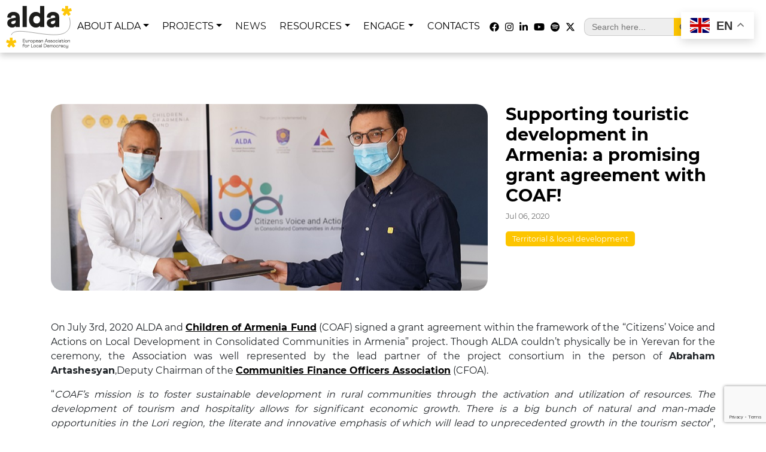

--- FILE ---
content_type: text/html; charset=UTF-8
request_url: https://www.alda-europe.eu/supporting-touristic-development-in-armenia-a-promising-grant-agreement-with-coaf/
body_size: 17797
content:
<!DOCTYPE html>
<html class="no-js" lang="en-US">
    <head>
        <meta charset="UTF-8">
        <meta http-equiv="x-ua-compatible" content="ie=edge">
        <meta name="viewport" content="width=device-width, initial-scale=1, shrink-to-fit=no">

        <link rel="profile" href="http://gmpg.org/xfn/11" />
        <link rel="pingback" href="https://www.alda-europe.eu/xmlrpc.php" />

        <!--WordPress head-->
        <meta name='robots' content='index, follow, max-image-preview:large, max-snippet:-1, max-video-preview:-1' />

	<!-- This site is optimized with the Yoast SEO plugin v23.1 - https://yoast.com/wordpress/plugins/seo/ -->
	<title>Supporting touristic development in Armenia: a promising grant agreement with COAF! - Alda Europe</title>
	<link rel="canonical" href="https://www.alda-europe.eu/supporting-touristic-development-in-armenia-a-promising-grant-agreement-with-coaf/" />
	<meta property="og:locale" content="en_US" />
	<meta property="og:type" content="article" />
	<meta property="og:title" content="Supporting touristic development in Armenia: a promising grant agreement with COAF! - Alda Europe" />
	<meta property="og:description" content="On July 3rd, 2020 ALDA and Children of Armenia Fund (COAF) signed a grant agreement within the framework of the “Citizens&#039; Voice and Actions on Local Development in Consolidated Communities in Armenia” project." />
	<meta property="og:url" content="https://www.alda-europe.eu/supporting-touristic-development-in-armenia-a-promising-grant-agreement-with-coaf/" />
	<meta property="og:site_name" content="Alda Europe" />
	<meta property="article:publisher" content="https://www.facebook.com/ALDA.Europe/" />
	<meta property="article:published_time" content="2020-07-06T08:18:00+00:00" />
	<meta property="article:modified_time" content="2023-05-30T08:20:32+00:00" />
	<meta property="og:image" content="https://www.alda-europe.eu/wp-content/uploads/2023/05/news-coaf-armenia-2023.png" />
	<meta property="og:image:width" content="900" />
	<meta property="og:image:height" content="385" />
	<meta property="og:image:type" content="image/png" />
	<meta name="author" content="Beatrice" />
	<meta name="twitter:card" content="summary_large_image" />
	<meta name="twitter:creator" content="@ALDAeurope" />
	<meta name="twitter:site" content="@ALDAeurope" />
	<meta name="twitter:label1" content="Written by" />
	<meta name="twitter:data1" content="Beatrice" />
	<meta name="twitter:label2" content="Est. reading time" />
	<meta name="twitter:data2" content="2 minutes" />
	<script type="application/ld+json" class="yoast-schema-graph">{"@context":"https://schema.org","@graph":[{"@type":"Article","@id":"https://www.alda-europe.eu/supporting-touristic-development-in-armenia-a-promising-grant-agreement-with-coaf/#article","isPartOf":{"@id":"https://www.alda-europe.eu/supporting-touristic-development-in-armenia-a-promising-grant-agreement-with-coaf/"},"author":{"name":"Beatrice","@id":"https://www.alda-europe.eu/it/#/schema/person/b33c80f8832e5511160ab1c487526d31"},"headline":"Supporting touristic development in Armenia: a promising grant agreement with COAF!","datePublished":"2020-07-06T08:18:00+00:00","dateModified":"2023-05-30T08:20:32+00:00","mainEntityOfPage":{"@id":"https://www.alda-europe.eu/supporting-touristic-development-in-armenia-a-promising-grant-agreement-with-coaf/"},"wordCount":456,"commentCount":0,"publisher":{"@id":"https://www.alda-europe.eu/it/#organization"},"image":{"@id":"https://www.alda-europe.eu/supporting-touristic-development-in-armenia-a-promising-grant-agreement-with-coaf/#primaryimage"},"thumbnailUrl":"https://www.alda-europe.eu/wp-content/uploads/2023/05/news-coaf-armenia-2023.png","keywords":["Territorial &amp; local development"],"articleSection":["News"],"inLanguage":"en-US"},{"@type":"WebPage","@id":"https://www.alda-europe.eu/supporting-touristic-development-in-armenia-a-promising-grant-agreement-with-coaf/","url":"https://www.alda-europe.eu/supporting-touristic-development-in-armenia-a-promising-grant-agreement-with-coaf/","name":"Supporting touristic development in Armenia: a promising grant agreement with COAF! - Alda Europe","isPartOf":{"@id":"https://www.alda-europe.eu/it/#website"},"primaryImageOfPage":{"@id":"https://www.alda-europe.eu/supporting-touristic-development-in-armenia-a-promising-grant-agreement-with-coaf/#primaryimage"},"image":{"@id":"https://www.alda-europe.eu/supporting-touristic-development-in-armenia-a-promising-grant-agreement-with-coaf/#primaryimage"},"thumbnailUrl":"https://www.alda-europe.eu/wp-content/uploads/2023/05/news-coaf-armenia-2023.png","datePublished":"2020-07-06T08:18:00+00:00","dateModified":"2023-05-30T08:20:32+00:00","breadcrumb":{"@id":"https://www.alda-europe.eu/supporting-touristic-development-in-armenia-a-promising-grant-agreement-with-coaf/#breadcrumb"},"inLanguage":"en-US","potentialAction":[{"@type":"ReadAction","target":["https://www.alda-europe.eu/supporting-touristic-development-in-armenia-a-promising-grant-agreement-with-coaf/"]}]},{"@type":"ImageObject","inLanguage":"en-US","@id":"https://www.alda-europe.eu/supporting-touristic-development-in-armenia-a-promising-grant-agreement-with-coaf/#primaryimage","url":"https://www.alda-europe.eu/wp-content/uploads/2023/05/news-coaf-armenia-2023.png","contentUrl":"https://www.alda-europe.eu/wp-content/uploads/2023/05/news-coaf-armenia-2023.png","width":900,"height":385},{"@type":"BreadcrumbList","@id":"https://www.alda-europe.eu/supporting-touristic-development-in-armenia-a-promising-grant-agreement-with-coaf/#breadcrumb","itemListElement":[{"@type":"ListItem","position":1,"name":"Home","item":"https://www.alda-europe.eu/"},{"@type":"ListItem","position":2,"name":"Supporting touristic development in Armenia: a promising grant agreement with COAF!"}]},{"@type":"WebSite","@id":"https://www.alda-europe.eu/it/#website","url":"https://www.alda-europe.eu/it/","name":"Alda Europe","description":"European Association for Local Democracy","publisher":{"@id":"https://www.alda-europe.eu/it/#organization"},"potentialAction":[{"@type":"SearchAction","target":{"@type":"EntryPoint","urlTemplate":"https://www.alda-europe.eu/it/?s={search_term_string}"},"query-input":"required name=search_term_string"}],"inLanguage":"en-US"},{"@type":"Organization","@id":"https://www.alda-europe.eu/it/#organization","name":"Alda Europe","url":"https://www.alda-europe.eu/it/","logo":{"@type":"ImageObject","inLanguage":"en-US","@id":"https://www.alda-europe.eu/it/#/schema/logo/image/","url":"https://www.alda-europe.eu/wp-content/uploads/2023/10/alda-europe-logo.png","contentUrl":"https://www.alda-europe.eu/wp-content/uploads/2023/10/alda-europe-logo.png","width":1200,"height":768,"caption":"Alda Europe"},"image":{"@id":"https://www.alda-europe.eu/it/#/schema/logo/image/"},"sameAs":["https://www.facebook.com/ALDA.Europe/","https://x.com/ALDAeurope","https://www.instagram.com/aldaeurope/","https://it.linkedin.com/company/association-of-the-local-democracy-agencies"]},{"@type":"Person","@id":"https://www.alda-europe.eu/it/#/schema/person/b33c80f8832e5511160ab1c487526d31","name":"Beatrice","image":{"@type":"ImageObject","inLanguage":"en-US","@id":"https://www.alda-europe.eu/it/#/schema/person/image/","url":"https://secure.gravatar.com/avatar/15d010b22e9971f7da97b5d16bede9ab?s=96&d=mm&r=g","contentUrl":"https://secure.gravatar.com/avatar/15d010b22e9971f7da97b5d16bede9ab?s=96&d=mm&r=g","caption":"Beatrice"},"url":"https://www.alda-europe.eu/author/beatrice/"}]}</script>
	<!-- / Yoast SEO plugin. -->


<link rel='dns-prefetch' href='//fonts.googleapis.com' />
<link rel="alternate" type="application/rss+xml" title="Alda Europe &raquo; Feed" href="https://www.alda-europe.eu/feed/" />
<script type="text/javascript">
/* <![CDATA[ */
window._wpemojiSettings = {"baseUrl":"https:\/\/s.w.org\/images\/core\/emoji\/15.0.3\/72x72\/","ext":".png","svgUrl":"https:\/\/s.w.org\/images\/core\/emoji\/15.0.3\/svg\/","svgExt":".svg","source":{"concatemoji":"https:\/\/www.alda-europe.eu\/wp-includes\/js\/wp-emoji-release.min.js?ver=6.6.4"}};
/*! This file is auto-generated */
!function(i,n){var o,s,e;function c(e){try{var t={supportTests:e,timestamp:(new Date).valueOf()};sessionStorage.setItem(o,JSON.stringify(t))}catch(e){}}function p(e,t,n){e.clearRect(0,0,e.canvas.width,e.canvas.height),e.fillText(t,0,0);var t=new Uint32Array(e.getImageData(0,0,e.canvas.width,e.canvas.height).data),r=(e.clearRect(0,0,e.canvas.width,e.canvas.height),e.fillText(n,0,0),new Uint32Array(e.getImageData(0,0,e.canvas.width,e.canvas.height).data));return t.every(function(e,t){return e===r[t]})}function u(e,t,n){switch(t){case"flag":return n(e,"\ud83c\udff3\ufe0f\u200d\u26a7\ufe0f","\ud83c\udff3\ufe0f\u200b\u26a7\ufe0f")?!1:!n(e,"\ud83c\uddfa\ud83c\uddf3","\ud83c\uddfa\u200b\ud83c\uddf3")&&!n(e,"\ud83c\udff4\udb40\udc67\udb40\udc62\udb40\udc65\udb40\udc6e\udb40\udc67\udb40\udc7f","\ud83c\udff4\u200b\udb40\udc67\u200b\udb40\udc62\u200b\udb40\udc65\u200b\udb40\udc6e\u200b\udb40\udc67\u200b\udb40\udc7f");case"emoji":return!n(e,"\ud83d\udc26\u200d\u2b1b","\ud83d\udc26\u200b\u2b1b")}return!1}function f(e,t,n){var r="undefined"!=typeof WorkerGlobalScope&&self instanceof WorkerGlobalScope?new OffscreenCanvas(300,150):i.createElement("canvas"),a=r.getContext("2d",{willReadFrequently:!0}),o=(a.textBaseline="top",a.font="600 32px Arial",{});return e.forEach(function(e){o[e]=t(a,e,n)}),o}function t(e){var t=i.createElement("script");t.src=e,t.defer=!0,i.head.appendChild(t)}"undefined"!=typeof Promise&&(o="wpEmojiSettingsSupports",s=["flag","emoji"],n.supports={everything:!0,everythingExceptFlag:!0},e=new Promise(function(e){i.addEventListener("DOMContentLoaded",e,{once:!0})}),new Promise(function(t){var n=function(){try{var e=JSON.parse(sessionStorage.getItem(o));if("object"==typeof e&&"number"==typeof e.timestamp&&(new Date).valueOf()<e.timestamp+604800&&"object"==typeof e.supportTests)return e.supportTests}catch(e){}return null}();if(!n){if("undefined"!=typeof Worker&&"undefined"!=typeof OffscreenCanvas&&"undefined"!=typeof URL&&URL.createObjectURL&&"undefined"!=typeof Blob)try{var e="postMessage("+f.toString()+"("+[JSON.stringify(s),u.toString(),p.toString()].join(",")+"));",r=new Blob([e],{type:"text/javascript"}),a=new Worker(URL.createObjectURL(r),{name:"wpTestEmojiSupports"});return void(a.onmessage=function(e){c(n=e.data),a.terminate(),t(n)})}catch(e){}c(n=f(s,u,p))}t(n)}).then(function(e){for(var t in e)n.supports[t]=e[t],n.supports.everything=n.supports.everything&&n.supports[t],"flag"!==t&&(n.supports.everythingExceptFlag=n.supports.everythingExceptFlag&&n.supports[t]);n.supports.everythingExceptFlag=n.supports.everythingExceptFlag&&!n.supports.flag,n.DOMReady=!1,n.readyCallback=function(){n.DOMReady=!0}}).then(function(){return e}).then(function(){var e;n.supports.everything||(n.readyCallback(),(e=n.source||{}).concatemoji?t(e.concatemoji):e.wpemoji&&e.twemoji&&(t(e.twemoji),t(e.wpemoji)))}))}((window,document),window._wpemojiSettings);
/* ]]> */
</script>
<link rel='stylesheet' id='mec-select2-style-css' href='https://www.alda-europe.eu/wp-content/plugins/modern-events-calendar-lite/assets/packages/select2/select2.min.css?ver=6.5.6' type='text/css' media='all' />
<link rel='stylesheet' id='mec-font-icons-css' href='https://www.alda-europe.eu/wp-content/plugins/modern-events-calendar-lite/assets/css/iconfonts.css?ver=6.6.4' type='text/css' media='all' />
<link rel='stylesheet' id='mec-frontend-style-css' href='https://www.alda-europe.eu/wp-content/plugins/modern-events-calendar-lite/assets/css/frontend.min.css?ver=6.5.6' type='text/css' media='all' />
<link rel='stylesheet' id='mec-tooltip-style-css' href='https://www.alda-europe.eu/wp-content/plugins/modern-events-calendar-lite/assets/packages/tooltip/tooltip.css?ver=6.6.4' type='text/css' media='all' />
<link rel='stylesheet' id='mec-tooltip-shadow-style-css' href='https://www.alda-europe.eu/wp-content/plugins/modern-events-calendar-lite/assets/packages/tooltip/tooltipster-sideTip-shadow.min.css?ver=6.6.4' type='text/css' media='all' />
<link rel='stylesheet' id='featherlight-css' href='https://www.alda-europe.eu/wp-content/plugins/modern-events-calendar-lite/assets/packages/featherlight/featherlight.css?ver=6.6.4' type='text/css' media='all' />
<link rel='stylesheet' id='mec-google-fonts-css' href='//fonts.googleapis.com/css?family=Montserrat%3A400%2C700%7CRoboto%3A100%2C300%2C400%2C700&#038;ver=6.6.4' type='text/css' media='all' />
<link rel='stylesheet' id='mec-lity-style-css' href='https://www.alda-europe.eu/wp-content/plugins/modern-events-calendar-lite/assets/packages/lity/lity.min.css?ver=6.6.4' type='text/css' media='all' />
<link rel='stylesheet' id='mec-general-calendar-style-css' href='https://www.alda-europe.eu/wp-content/plugins/modern-events-calendar-lite/assets/css/mec-general-calendar.css?ver=6.6.4' type='text/css' media='all' />
<style id='wp-emoji-styles-inline-css' type='text/css'>

	img.wp-smiley, img.emoji {
		display: inline !important;
		border: none !important;
		box-shadow: none !important;
		height: 1em !important;
		width: 1em !important;
		margin: 0 0.07em !important;
		vertical-align: -0.1em !important;
		background: none !important;
		padding: 0 !important;
	}
</style>
<link rel='stylesheet' id='wp-block-library-css' href='https://www.alda-europe.eu/wp-includes/css/dist/block-library/style.min.css?ver=6.6.4' type='text/css' media='all' />
<style id='wp-block-library-theme-inline-css' type='text/css'>
.wp-block-audio :where(figcaption){color:#555;font-size:13px;text-align:center}.is-dark-theme .wp-block-audio :where(figcaption){color:#ffffffa6}.wp-block-audio{margin:0 0 1em}.wp-block-code{border:1px solid #ccc;border-radius:4px;font-family:Menlo,Consolas,monaco,monospace;padding:.8em 1em}.wp-block-embed :where(figcaption){color:#555;font-size:13px;text-align:center}.is-dark-theme .wp-block-embed :where(figcaption){color:#ffffffa6}.wp-block-embed{margin:0 0 1em}.blocks-gallery-caption{color:#555;font-size:13px;text-align:center}.is-dark-theme .blocks-gallery-caption{color:#ffffffa6}:root :where(.wp-block-image figcaption){color:#555;font-size:13px;text-align:center}.is-dark-theme :root :where(.wp-block-image figcaption){color:#ffffffa6}.wp-block-image{margin:0 0 1em}.wp-block-pullquote{border-bottom:4px solid;border-top:4px solid;color:currentColor;margin-bottom:1.75em}.wp-block-pullquote cite,.wp-block-pullquote footer,.wp-block-pullquote__citation{color:currentColor;font-size:.8125em;font-style:normal;text-transform:uppercase}.wp-block-quote{border-left:.25em solid;margin:0 0 1.75em;padding-left:1em}.wp-block-quote cite,.wp-block-quote footer{color:currentColor;font-size:.8125em;font-style:normal;position:relative}.wp-block-quote.has-text-align-right{border-left:none;border-right:.25em solid;padding-left:0;padding-right:1em}.wp-block-quote.has-text-align-center{border:none;padding-left:0}.wp-block-quote.is-large,.wp-block-quote.is-style-large,.wp-block-quote.is-style-plain{border:none}.wp-block-search .wp-block-search__label{font-weight:700}.wp-block-search__button{border:1px solid #ccc;padding:.375em .625em}:where(.wp-block-group.has-background){padding:1.25em 2.375em}.wp-block-separator.has-css-opacity{opacity:.4}.wp-block-separator{border:none;border-bottom:2px solid;margin-left:auto;margin-right:auto}.wp-block-separator.has-alpha-channel-opacity{opacity:1}.wp-block-separator:not(.is-style-wide):not(.is-style-dots){width:100px}.wp-block-separator.has-background:not(.is-style-dots){border-bottom:none;height:1px}.wp-block-separator.has-background:not(.is-style-wide):not(.is-style-dots){height:2px}.wp-block-table{margin:0 0 1em}.wp-block-table td,.wp-block-table th{word-break:normal}.wp-block-table :where(figcaption){color:#555;font-size:13px;text-align:center}.is-dark-theme .wp-block-table :where(figcaption){color:#ffffffa6}.wp-block-video :where(figcaption){color:#555;font-size:13px;text-align:center}.is-dark-theme .wp-block-video :where(figcaption){color:#ffffffa6}.wp-block-video{margin:0 0 1em}:root :where(.wp-block-template-part.has-background){margin-bottom:0;margin-top:0;padding:1.25em 2.375em}
</style>
<style id='classic-theme-styles-inline-css' type='text/css'>
/*! This file is auto-generated */
.wp-block-button__link{color:#fff;background-color:#32373c;border-radius:9999px;box-shadow:none;text-decoration:none;padding:calc(.667em + 2px) calc(1.333em + 2px);font-size:1.125em}.wp-block-file__button{background:#32373c;color:#fff;text-decoration:none}
</style>
<style id='global-styles-inline-css' type='text/css'>
:root{--wp--preset--aspect-ratio--square: 1;--wp--preset--aspect-ratio--4-3: 4/3;--wp--preset--aspect-ratio--3-4: 3/4;--wp--preset--aspect-ratio--3-2: 3/2;--wp--preset--aspect-ratio--2-3: 2/3;--wp--preset--aspect-ratio--16-9: 16/9;--wp--preset--aspect-ratio--9-16: 9/16;--wp--preset--color--black: #000000;--wp--preset--color--cyan-bluish-gray: #abb8c3;--wp--preset--color--white: #ffffff;--wp--preset--color--pale-pink: #f78da7;--wp--preset--color--vivid-red: #cf2e2e;--wp--preset--color--luminous-vivid-orange: #ff6900;--wp--preset--color--luminous-vivid-amber: #fcb900;--wp--preset--color--light-green-cyan: #7bdcb5;--wp--preset--color--vivid-green-cyan: #00d084;--wp--preset--color--pale-cyan-blue: #8ed1fc;--wp--preset--color--vivid-cyan-blue: #0693e3;--wp--preset--color--vivid-purple: #9b51e0;--wp--preset--gradient--vivid-cyan-blue-to-vivid-purple: linear-gradient(135deg,rgba(6,147,227,1) 0%,rgb(155,81,224) 100%);--wp--preset--gradient--light-green-cyan-to-vivid-green-cyan: linear-gradient(135deg,rgb(122,220,180) 0%,rgb(0,208,130) 100%);--wp--preset--gradient--luminous-vivid-amber-to-luminous-vivid-orange: linear-gradient(135deg,rgba(252,185,0,1) 0%,rgba(255,105,0,1) 100%);--wp--preset--gradient--luminous-vivid-orange-to-vivid-red: linear-gradient(135deg,rgba(255,105,0,1) 0%,rgb(207,46,46) 100%);--wp--preset--gradient--very-light-gray-to-cyan-bluish-gray: linear-gradient(135deg,rgb(238,238,238) 0%,rgb(169,184,195) 100%);--wp--preset--gradient--cool-to-warm-spectrum: linear-gradient(135deg,rgb(74,234,220) 0%,rgb(151,120,209) 20%,rgb(207,42,186) 40%,rgb(238,44,130) 60%,rgb(251,105,98) 80%,rgb(254,248,76) 100%);--wp--preset--gradient--blush-light-purple: linear-gradient(135deg,rgb(255,206,236) 0%,rgb(152,150,240) 100%);--wp--preset--gradient--blush-bordeaux: linear-gradient(135deg,rgb(254,205,165) 0%,rgb(254,45,45) 50%,rgb(107,0,62) 100%);--wp--preset--gradient--luminous-dusk: linear-gradient(135deg,rgb(255,203,112) 0%,rgb(199,81,192) 50%,rgb(65,88,208) 100%);--wp--preset--gradient--pale-ocean: linear-gradient(135deg,rgb(255,245,203) 0%,rgb(182,227,212) 50%,rgb(51,167,181) 100%);--wp--preset--gradient--electric-grass: linear-gradient(135deg,rgb(202,248,128) 0%,rgb(113,206,126) 100%);--wp--preset--gradient--midnight: linear-gradient(135deg,rgb(2,3,129) 0%,rgb(40,116,252) 100%);--wp--preset--font-size--small: 13px;--wp--preset--font-size--medium: 20px;--wp--preset--font-size--large: 36px;--wp--preset--font-size--x-large: 42px;--wp--preset--spacing--20: 0.44rem;--wp--preset--spacing--30: 0.67rem;--wp--preset--spacing--40: 1rem;--wp--preset--spacing--50: 1.5rem;--wp--preset--spacing--60: 2.25rem;--wp--preset--spacing--70: 3.38rem;--wp--preset--spacing--80: 5.06rem;--wp--preset--shadow--natural: 6px 6px 9px rgba(0, 0, 0, 0.2);--wp--preset--shadow--deep: 12px 12px 50px rgba(0, 0, 0, 0.4);--wp--preset--shadow--sharp: 6px 6px 0px rgba(0, 0, 0, 0.2);--wp--preset--shadow--outlined: 6px 6px 0px -3px rgba(255, 255, 255, 1), 6px 6px rgba(0, 0, 0, 1);--wp--preset--shadow--crisp: 6px 6px 0px rgba(0, 0, 0, 1);}:where(.is-layout-flex){gap: 0.5em;}:where(.is-layout-grid){gap: 0.5em;}body .is-layout-flex{display: flex;}.is-layout-flex{flex-wrap: wrap;align-items: center;}.is-layout-flex > :is(*, div){margin: 0;}body .is-layout-grid{display: grid;}.is-layout-grid > :is(*, div){margin: 0;}:where(.wp-block-columns.is-layout-flex){gap: 2em;}:where(.wp-block-columns.is-layout-grid){gap: 2em;}:where(.wp-block-post-template.is-layout-flex){gap: 1.25em;}:where(.wp-block-post-template.is-layout-grid){gap: 1.25em;}.has-black-color{color: var(--wp--preset--color--black) !important;}.has-cyan-bluish-gray-color{color: var(--wp--preset--color--cyan-bluish-gray) !important;}.has-white-color{color: var(--wp--preset--color--white) !important;}.has-pale-pink-color{color: var(--wp--preset--color--pale-pink) !important;}.has-vivid-red-color{color: var(--wp--preset--color--vivid-red) !important;}.has-luminous-vivid-orange-color{color: var(--wp--preset--color--luminous-vivid-orange) !important;}.has-luminous-vivid-amber-color{color: var(--wp--preset--color--luminous-vivid-amber) !important;}.has-light-green-cyan-color{color: var(--wp--preset--color--light-green-cyan) !important;}.has-vivid-green-cyan-color{color: var(--wp--preset--color--vivid-green-cyan) !important;}.has-pale-cyan-blue-color{color: var(--wp--preset--color--pale-cyan-blue) !important;}.has-vivid-cyan-blue-color{color: var(--wp--preset--color--vivid-cyan-blue) !important;}.has-vivid-purple-color{color: var(--wp--preset--color--vivid-purple) !important;}.has-black-background-color{background-color: var(--wp--preset--color--black) !important;}.has-cyan-bluish-gray-background-color{background-color: var(--wp--preset--color--cyan-bluish-gray) !important;}.has-white-background-color{background-color: var(--wp--preset--color--white) !important;}.has-pale-pink-background-color{background-color: var(--wp--preset--color--pale-pink) !important;}.has-vivid-red-background-color{background-color: var(--wp--preset--color--vivid-red) !important;}.has-luminous-vivid-orange-background-color{background-color: var(--wp--preset--color--luminous-vivid-orange) !important;}.has-luminous-vivid-amber-background-color{background-color: var(--wp--preset--color--luminous-vivid-amber) !important;}.has-light-green-cyan-background-color{background-color: var(--wp--preset--color--light-green-cyan) !important;}.has-vivid-green-cyan-background-color{background-color: var(--wp--preset--color--vivid-green-cyan) !important;}.has-pale-cyan-blue-background-color{background-color: var(--wp--preset--color--pale-cyan-blue) !important;}.has-vivid-cyan-blue-background-color{background-color: var(--wp--preset--color--vivid-cyan-blue) !important;}.has-vivid-purple-background-color{background-color: var(--wp--preset--color--vivid-purple) !important;}.has-black-border-color{border-color: var(--wp--preset--color--black) !important;}.has-cyan-bluish-gray-border-color{border-color: var(--wp--preset--color--cyan-bluish-gray) !important;}.has-white-border-color{border-color: var(--wp--preset--color--white) !important;}.has-pale-pink-border-color{border-color: var(--wp--preset--color--pale-pink) !important;}.has-vivid-red-border-color{border-color: var(--wp--preset--color--vivid-red) !important;}.has-luminous-vivid-orange-border-color{border-color: var(--wp--preset--color--luminous-vivid-orange) !important;}.has-luminous-vivid-amber-border-color{border-color: var(--wp--preset--color--luminous-vivid-amber) !important;}.has-light-green-cyan-border-color{border-color: var(--wp--preset--color--light-green-cyan) !important;}.has-vivid-green-cyan-border-color{border-color: var(--wp--preset--color--vivid-green-cyan) !important;}.has-pale-cyan-blue-border-color{border-color: var(--wp--preset--color--pale-cyan-blue) !important;}.has-vivid-cyan-blue-border-color{border-color: var(--wp--preset--color--vivid-cyan-blue) !important;}.has-vivid-purple-border-color{border-color: var(--wp--preset--color--vivid-purple) !important;}.has-vivid-cyan-blue-to-vivid-purple-gradient-background{background: var(--wp--preset--gradient--vivid-cyan-blue-to-vivid-purple) !important;}.has-light-green-cyan-to-vivid-green-cyan-gradient-background{background: var(--wp--preset--gradient--light-green-cyan-to-vivid-green-cyan) !important;}.has-luminous-vivid-amber-to-luminous-vivid-orange-gradient-background{background: var(--wp--preset--gradient--luminous-vivid-amber-to-luminous-vivid-orange) !important;}.has-luminous-vivid-orange-to-vivid-red-gradient-background{background: var(--wp--preset--gradient--luminous-vivid-orange-to-vivid-red) !important;}.has-very-light-gray-to-cyan-bluish-gray-gradient-background{background: var(--wp--preset--gradient--very-light-gray-to-cyan-bluish-gray) !important;}.has-cool-to-warm-spectrum-gradient-background{background: var(--wp--preset--gradient--cool-to-warm-spectrum) !important;}.has-blush-light-purple-gradient-background{background: var(--wp--preset--gradient--blush-light-purple) !important;}.has-blush-bordeaux-gradient-background{background: var(--wp--preset--gradient--blush-bordeaux) !important;}.has-luminous-dusk-gradient-background{background: var(--wp--preset--gradient--luminous-dusk) !important;}.has-pale-ocean-gradient-background{background: var(--wp--preset--gradient--pale-ocean) !important;}.has-electric-grass-gradient-background{background: var(--wp--preset--gradient--electric-grass) !important;}.has-midnight-gradient-background{background: var(--wp--preset--gradient--midnight) !important;}.has-small-font-size{font-size: var(--wp--preset--font-size--small) !important;}.has-medium-font-size{font-size: var(--wp--preset--font-size--medium) !important;}.has-large-font-size{font-size: var(--wp--preset--font-size--large) !important;}.has-x-large-font-size{font-size: var(--wp--preset--font-size--x-large) !important;}
:where(.wp-block-post-template.is-layout-flex){gap: 1.25em;}:where(.wp-block-post-template.is-layout-grid){gap: 1.25em;}
:where(.wp-block-columns.is-layout-flex){gap: 2em;}:where(.wp-block-columns.is-layout-grid){gap: 2em;}
:root :where(.wp-block-pullquote){font-size: 1.5em;line-height: 1.6;}
</style>
<link rel='stylesheet' id='contact-form-7-css' href='https://www.alda-europe.eu/wp-content/plugins/contact-form-7/includes/css/styles.css?ver=6.0.1' type='text/css' media='all' />
<link rel='stylesheet' id='wpcdt-public-css-css' href='https://www.alda-europe.eu/wp-content/plugins/countdown-timer-ultimate/assets/css/wpcdt-public.css?ver=2.6.9' type='text/css' media='all' />
<link rel='stylesheet' id='mapsmarkerpro-css' href='https://www.alda-europe.eu/wp-content/plugins/maps-marker-pro/css/mapsmarkerpro.css?ver=4.31.2' type='text/css' media='all' />
<link rel='stylesheet' id='ivory-search-styles-css' href='https://www.alda-europe.eu/wp-content/plugins/add-search-to-menu/public/css/ivory-search.min.css?ver=5.5.8' type='text/css' media='all' />
<link rel='stylesheet' id='bootstrap-basic4-wp-main-css' href='https://www.alda-europe.eu/wp-content/themes/bootstrap-basic4-child-theme/style.css?ver=1.3.2' type='text/css' media='all' />
<link rel='stylesheet' id='bootstrap4-css' href='https://www.alda-europe.eu/wp-content/themes/bootstrap-basic4/assets/css/bootstrap.min.css?ver=4.6.2' type='text/css' media='all' />
<link rel='stylesheet' id='bootstrap-basic4-font-awesome5-css' href='https://www.alda-europe.eu/wp-content/themes/bootstrap-basic4/assets/fontawesome/css/all.min.css?ver=5.15.4' type='text/css' media='all' />
<link rel='stylesheet' id='bootstrap-basic4-main-css' href='https://www.alda-europe.eu/wp-content/themes/bootstrap-basic4/assets/css/main.css?ver=1.3.2' type='text/css' media='all' />
<link rel='stylesheet' id='orbisius_ct_bootstrap_basic4_child_theme_parent_style-css' href='https://www.alda-europe.eu/wp-content/themes/bootstrap-basic4/style.css?ver=1.3.5' type='text/css' media='all' />
<link rel='stylesheet' id='orbisius_ct_bootstrap_basic4_child_theme_parent_style_child_style-css' href='https://www.alda-europe.eu/wp-content/themes/bootstrap-basic4-child-theme/style.css?ver=1.3.2' type='text/css' media='all' />
<script type="text/javascript" src="https://www.alda-europe.eu/wp-includes/js/jquery/jquery.min.js?ver=3.7.1" id="jquery-core-js"></script>
<script type="text/javascript" src="https://www.alda-europe.eu/wp-includes/js/jquery/jquery-migrate.min.js?ver=3.4.1" id="jquery-migrate-js"></script>
<script type="text/javascript" src="https://www.alda-europe.eu/wp-content/plugins/modern-events-calendar-lite/assets/js/mec-general-calendar.js?ver=6.5.6" id="mec-general-calendar-script-js"></script>
<script type="text/javascript" id="mec-frontend-script-js-extra">
/* <![CDATA[ */
var mecdata = {"day":"day","days":"days","hour":"hour","hours":"hours","minute":"minute","minutes":"minutes","second":"second","seconds":"seconds","elementor_edit_mode":"no","recapcha_key":"","ajax_url":"https:\/\/www.alda-europe.eu\/wp-admin\/admin-ajax.php","fes_nonce":"de64d57fb1","current_year":"2026","current_month":"01","datepicker_format":"yy-mm-dd"};
/* ]]> */
</script>
<script type="text/javascript" src="https://www.alda-europe.eu/wp-content/plugins/modern-events-calendar-lite/assets/js/frontend.js?ver=6.5.6" id="mec-frontend-script-js"></script>
<script type="text/javascript" src="https://www.alda-europe.eu/wp-content/plugins/modern-events-calendar-lite/assets/js/events.js?ver=6.5.6" id="mec-events-script-js"></script>
<link rel="https://api.w.org/" href="https://www.alda-europe.eu/wp-json/" /><link rel="alternate" title="JSON" type="application/json" href="https://www.alda-europe.eu/wp-json/wp/v2/posts/23354" /><link rel="EditURI" type="application/rsd+xml" title="RSD" href="https://www.alda-europe.eu/xmlrpc.php?rsd" />
<meta name="generator" content="WordPress 6.6.4" />
<link rel='shortlink' href='https://www.alda-europe.eu/?p=23354' />
<link rel="alternate" title="oEmbed (JSON)" type="application/json+oembed" href="https://www.alda-europe.eu/wp-json/oembed/1.0/embed?url=https%3A%2F%2Fwww.alda-europe.eu%2Fsupporting-touristic-development-in-armenia-a-promising-grant-agreement-with-coaf%2F" />
<link rel="alternate" title="oEmbed (XML)" type="text/xml+oembed" href="https://www.alda-europe.eu/wp-json/oembed/1.0/embed?url=https%3A%2F%2Fwww.alda-europe.eu%2Fsupporting-touristic-development-in-armenia-a-promising-grant-agreement-with-coaf%2F&#038;format=xml" />
<link rel="icon" href="https://www.alda-europe.eu/wp-content/uploads/2024/05/cropped-Icona-Alda-Europe-1-32x32.png" sizes="32x32" />
<link rel="icon" href="https://www.alda-europe.eu/wp-content/uploads/2024/05/cropped-Icona-Alda-Europe-1-192x192.png" sizes="192x192" />
<link rel="apple-touch-icon" href="https://www.alda-europe.eu/wp-content/uploads/2024/05/cropped-Icona-Alda-Europe-1-180x180.png" />
<meta name="msapplication-TileImage" content="https://www.alda-europe.eu/wp-content/uploads/2024/05/cropped-Icona-Alda-Europe-1-270x270.png" />
<style type="text/css">.mec-wrap, .mec-wrap div:not([class^="elementor-"]), .lity-container, .mec-wrap h1, .mec-wrap h2, .mec-wrap h3, .mec-wrap h4, .mec-wrap h5, .mec-wrap h6, .entry-content .mec-wrap h1, .entry-content .mec-wrap h2, .entry-content .mec-wrap h3, .entry-content .mec-wrap h4, .entry-content .mec-wrap h5, .entry-content .mec-wrap h6, .mec-wrap .mec-totalcal-box input[type="submit"], .mec-wrap .mec-totalcal-box .mec-totalcal-view span, .mec-agenda-event-title a, .lity-content .mec-events-meta-group-booking select, .lity-content .mec-book-ticket-variation h5, .lity-content .mec-events-meta-group-booking input[type="number"], .lity-content .mec-events-meta-group-booking input[type="text"], .lity-content .mec-events-meta-group-booking input[type="email"],.mec-organizer-item a, .mec-single-event .mec-events-meta-group-booking ul.mec-book-tickets-container li.mec-book-ticket-container label { font-family: "Montserrat", -apple-system, BlinkMacSystemFont, "Segoe UI", Roboto, sans-serif;}.mec-event-content p, .mec-search-bar-result .mec-event-detail{ font-family: Roboto, sans-serif;} .mec-wrap .mec-totalcal-box input, .mec-wrap .mec-totalcal-box select, .mec-checkboxes-search .mec-searchbar-category-wrap, .mec-wrap .mec-totalcal-box .mec-totalcal-view span { font-family: "Roboto", Helvetica, Arial, sans-serif; }.mec-event-grid-modern .event-grid-modern-head .mec-event-day, .mec-event-list-minimal .mec-time-details, .mec-event-list-minimal .mec-event-detail, .mec-event-list-modern .mec-event-detail, .mec-event-grid-minimal .mec-time-details, .mec-event-grid-minimal .mec-event-detail, .mec-event-grid-simple .mec-event-detail, .mec-event-cover-modern .mec-event-place, .mec-event-cover-clean .mec-event-place, .mec-calendar .mec-event-article .mec-localtime-details div, .mec-calendar .mec-event-article .mec-event-detail, .mec-calendar.mec-calendar-daily .mec-calendar-d-top h2, .mec-calendar.mec-calendar-daily .mec-calendar-d-top h3, .mec-toggle-item-col .mec-event-day, .mec-weather-summary-temp { font-family: "Roboto", sans-serif; } .mec-fes-form, .mec-fes-list, .mec-fes-form input, .mec-event-date .mec-tooltip .box, .mec-event-status .mec-tooltip .box, .ui-datepicker.ui-widget, .mec-fes-form button[type="submit"].mec-fes-sub-button, .mec-wrap .mec-timeline-events-container p, .mec-wrap .mec-timeline-events-container h4, .mec-wrap .mec-timeline-events-container div, .mec-wrap .mec-timeline-events-container a, .mec-wrap .mec-timeline-events-container span { font-family: -apple-system, BlinkMacSystemFont, "Segoe UI", Roboto, sans-serif !important; }.mec-event-grid-minimal .mec-modal-booking-button:hover, .mec-events-timeline-wrap .mec-organizer-item a, .mec-events-timeline-wrap .mec-organizer-item:after, .mec-events-timeline-wrap .mec-shortcode-organizers i, .mec-timeline-event .mec-modal-booking-button, .mec-wrap .mec-map-lightbox-wp.mec-event-list-classic .mec-event-date, .mec-timetable-t2-col .mec-modal-booking-button:hover, .mec-event-container-classic .mec-modal-booking-button:hover, .mec-calendar-events-side .mec-modal-booking-button:hover, .mec-event-grid-yearly  .mec-modal-booking-button, .mec-events-agenda .mec-modal-booking-button, .mec-event-grid-simple .mec-modal-booking-button, .mec-event-list-minimal  .mec-modal-booking-button:hover, .mec-timeline-month-divider,  .mec-wrap.colorskin-custom .mec-totalcal-box .mec-totalcal-view span:hover,.mec-wrap.colorskin-custom .mec-calendar.mec-event-calendar-classic .mec-selected-day,.mec-wrap.colorskin-custom .mec-color, .mec-wrap.colorskin-custom .mec-event-sharing-wrap .mec-event-sharing > li:hover a, .mec-wrap.colorskin-custom .mec-color-hover:hover, .mec-wrap.colorskin-custom .mec-color-before *:before ,.mec-wrap.colorskin-custom .mec-widget .mec-event-grid-classic.owl-carousel .owl-nav i,.mec-wrap.colorskin-custom .mec-event-list-classic a.magicmore:hover,.mec-wrap.colorskin-custom .mec-event-grid-simple:hover .mec-event-title,.mec-wrap.colorskin-custom .mec-single-event .mec-event-meta dd.mec-events-event-categories:before,.mec-wrap.colorskin-custom .mec-single-event-date:before,.mec-wrap.colorskin-custom .mec-single-event-time:before,.mec-wrap.colorskin-custom .mec-events-meta-group.mec-events-meta-group-venue:before,.mec-wrap.colorskin-custom .mec-calendar .mec-calendar-side .mec-previous-month i,.mec-wrap.colorskin-custom .mec-calendar .mec-calendar-side .mec-next-month:hover,.mec-wrap.colorskin-custom .mec-calendar .mec-calendar-side .mec-previous-month:hover,.mec-wrap.colorskin-custom .mec-calendar .mec-calendar-side .mec-next-month:hover,.mec-wrap.colorskin-custom .mec-calendar.mec-event-calendar-classic dt.mec-selected-day:hover,.mec-wrap.colorskin-custom .mec-infowindow-wp h5 a:hover, .colorskin-custom .mec-events-meta-group-countdown .mec-end-counts h3,.mec-calendar .mec-calendar-side .mec-next-month i,.mec-wrap .mec-totalcal-box i,.mec-calendar .mec-event-article .mec-event-title a:hover,.mec-attendees-list-details .mec-attendee-profile-link a:hover,.mec-wrap.colorskin-custom .mec-next-event-details li i, .mec-next-event-details i:before, .mec-marker-infowindow-wp .mec-marker-infowindow-count, .mec-next-event-details a,.mec-wrap.colorskin-custom .mec-events-masonry-cats a.mec-masonry-cat-selected,.lity .mec-color,.lity .mec-color-before :before,.lity .mec-color-hover:hover,.lity .mec-wrap .mec-color,.lity .mec-wrap .mec-color-before :before,.lity .mec-wrap .mec-color-hover:hover,.leaflet-popup-content .mec-color,.leaflet-popup-content .mec-color-before :before,.leaflet-popup-content .mec-color-hover:hover,.leaflet-popup-content .mec-wrap .mec-color,.leaflet-popup-content .mec-wrap .mec-color-before :before,.leaflet-popup-content .mec-wrap .mec-color-hover:hover, .mec-calendar.mec-calendar-daily .mec-calendar-d-table .mec-daily-view-day.mec-daily-view-day-active.mec-color, .mec-map-boxshow div .mec-map-view-event-detail.mec-event-detail i,.mec-map-boxshow div .mec-map-view-event-detail.mec-event-detail:hover,.mec-map-boxshow .mec-color,.mec-map-boxshow .mec-color-before :before,.mec-map-boxshow .mec-color-hover:hover,.mec-map-boxshow .mec-wrap .mec-color,.mec-map-boxshow .mec-wrap .mec-color-before :before,.mec-map-boxshow .mec-wrap .mec-color-hover:hover, .mec-choosen-time-message, .mec-booking-calendar-month-navigation .mec-next-month:hover, .mec-booking-calendar-month-navigation .mec-previous-month:hover, .mec-yearly-view-wrap .mec-agenda-event-title a:hover, .mec-yearly-view-wrap .mec-yearly-title-sec .mec-next-year i, .mec-yearly-view-wrap .mec-yearly-title-sec .mec-previous-year i, .mec-yearly-view-wrap .mec-yearly-title-sec .mec-next-year:hover, .mec-yearly-view-wrap .mec-yearly-title-sec .mec-previous-year:hover, .mec-av-spot .mec-av-spot-head .mec-av-spot-box span, .mec-wrap.colorskin-custom .mec-calendar .mec-calendar-side .mec-previous-month:hover .mec-load-month-link, .mec-wrap.colorskin-custom .mec-calendar .mec-calendar-side .mec-next-month:hover .mec-load-month-link, .mec-yearly-view-wrap .mec-yearly-title-sec .mec-previous-year:hover .mec-load-month-link, .mec-yearly-view-wrap .mec-yearly-title-sec .mec-next-year:hover .mec-load-month-link, .mec-skin-list-events-container .mec-data-fields-tooltip .mec-data-fields-tooltip-box ul .mec-event-data-field-item a, .mec-booking-shortcode .mec-event-ticket-name, .mec-booking-shortcode .mec-event-ticket-price, .mec-booking-shortcode .mec-ticket-variation-name, .mec-booking-shortcode .mec-ticket-variation-price, .mec-booking-shortcode label, .mec-booking-shortcode .nice-select, .mec-booking-shortcode input, .mec-booking-shortcode span.mec-book-price-detail-description, .mec-booking-shortcode .mec-ticket-name, .mec-booking-shortcode label.wn-checkbox-label, .mec-wrap.mec-cart table tr td a {color: #fdc500}.mec-skin-carousel-container .mec-event-footer-carousel-type3 .mec-modal-booking-button:hover, .mec-wrap.colorskin-custom .mec-event-sharing .mec-event-share:hover .event-sharing-icon,.mec-wrap.colorskin-custom .mec-event-grid-clean .mec-event-date,.mec-wrap.colorskin-custom .mec-event-list-modern .mec-event-sharing > li:hover a i,.mec-wrap.colorskin-custom .mec-event-list-modern .mec-event-sharing .mec-event-share:hover .mec-event-sharing-icon,.mec-wrap.colorskin-custom .mec-event-list-modern .mec-event-sharing li:hover a i,.mec-wrap.colorskin-custom .mec-calendar:not(.mec-event-calendar-classic) .mec-selected-day,.mec-wrap.colorskin-custom .mec-calendar .mec-selected-day:hover,.mec-wrap.colorskin-custom .mec-calendar .mec-calendar-row  dt.mec-has-event:hover,.mec-wrap.colorskin-custom .mec-calendar .mec-has-event:after, .mec-wrap.colorskin-custom .mec-bg-color, .mec-wrap.colorskin-custom .mec-bg-color-hover:hover, .colorskin-custom .mec-event-sharing-wrap:hover > li, .mec-wrap.colorskin-custom .mec-totalcal-box .mec-totalcal-view span.mec-totalcalview-selected,.mec-wrap .flip-clock-wrapper ul li a div div.inn,.mec-wrap .mec-totalcal-box .mec-totalcal-view span.mec-totalcalview-selected,.event-carousel-type1-head .mec-event-date-carousel,.mec-event-countdown-style3 .mec-event-date,#wrap .mec-wrap article.mec-event-countdown-style1,.mec-event-countdown-style1 .mec-event-countdown-part3 a.mec-event-button,.mec-wrap .mec-event-countdown-style2,.mec-map-get-direction-btn-cnt input[type="submit"],.mec-booking button,span.mec-marker-wrap,.mec-wrap.colorskin-custom .mec-timeline-events-container .mec-timeline-event-date:before, .mec-has-event-for-booking.mec-active .mec-calendar-novel-selected-day, .mec-booking-tooltip.multiple-time .mec-booking-calendar-date.mec-active, .mec-booking-tooltip.multiple-time .mec-booking-calendar-date:hover, .mec-ongoing-normal-label, .mec-calendar .mec-has-event:after, .mec-event-list-modern .mec-event-sharing li:hover .telegram{background-color: #fdc500;}.mec-booking-tooltip.multiple-time .mec-booking-calendar-date:hover, .mec-calendar-day.mec-active .mec-booking-tooltip.multiple-time .mec-booking-calendar-date.mec-active{ background-color: #fdc500;}.mec-skin-carousel-container .mec-event-footer-carousel-type3 .mec-modal-booking-button:hover, .mec-timeline-month-divider, .mec-wrap.colorskin-custom .mec-single-event .mec-speakers-details ul li .mec-speaker-avatar a:hover img,.mec-wrap.colorskin-custom .mec-event-list-modern .mec-event-sharing > li:hover a i,.mec-wrap.colorskin-custom .mec-event-list-modern .mec-event-sharing .mec-event-share:hover .mec-event-sharing-icon,.mec-wrap.colorskin-custom .mec-event-list-standard .mec-month-divider span:before,.mec-wrap.colorskin-custom .mec-single-event .mec-social-single:before,.mec-wrap.colorskin-custom .mec-single-event .mec-frontbox-title:before,.mec-wrap.colorskin-custom .mec-calendar .mec-calendar-events-side .mec-table-side-day, .mec-wrap.colorskin-custom .mec-border-color, .mec-wrap.colorskin-custom .mec-border-color-hover:hover, .colorskin-custom .mec-single-event .mec-frontbox-title:before, .colorskin-custom .mec-single-event .mec-wrap-checkout h4:before, .colorskin-custom .mec-single-event .mec-events-meta-group-booking form > h4:before, .mec-wrap.colorskin-custom .mec-totalcal-box .mec-totalcal-view span.mec-totalcalview-selected,.mec-wrap .mec-totalcal-box .mec-totalcal-view span.mec-totalcalview-selected,.event-carousel-type1-head .mec-event-date-carousel:after,.mec-wrap.colorskin-custom .mec-events-masonry-cats a.mec-masonry-cat-selected, .mec-marker-infowindow-wp .mec-marker-infowindow-count, .mec-wrap.colorskin-custom .mec-events-masonry-cats a:hover, .mec-has-event-for-booking .mec-calendar-novel-selected-day, .mec-booking-tooltip.multiple-time .mec-booking-calendar-date.mec-active, .mec-booking-tooltip.multiple-time .mec-booking-calendar-date:hover, .mec-virtual-event-history h3:before, .mec-booking-tooltip.multiple-time .mec-booking-calendar-date:hover, .mec-calendar-day.mec-active .mec-booking-tooltip.multiple-time .mec-booking-calendar-date.mec-active, .mec-rsvp-form-box form > h4:before, .mec-wrap .mec-box-title::before, .mec-box-title::before  {border-color: #fdc500;}.mec-wrap.colorskin-custom .mec-event-countdown-style3 .mec-event-date:after,.mec-wrap.colorskin-custom .mec-month-divider span:before, .mec-calendar.mec-event-container-simple dl dt.mec-selected-day, .mec-calendar.mec-event-container-simple dl dt.mec-selected-day:hover{border-bottom-color:#fdc500;}.mec-wrap.colorskin-custom  article.mec-event-countdown-style1 .mec-event-countdown-part2:after{border-color: transparent transparent transparent #fdc500;}.mec-wrap.colorskin-custom .mec-box-shadow-color { box-shadow: 0 4px 22px -7px #fdc500;}.mec-events-timeline-wrap .mec-shortcode-organizers, .mec-timeline-event .mec-modal-booking-button, .mec-events-timeline-wrap:before, .mec-wrap.colorskin-custom .mec-timeline-event-local-time, .mec-wrap.colorskin-custom .mec-timeline-event-time ,.mec-wrap.colorskin-custom .mec-timeline-event-location,.mec-choosen-time-message { background: rgba(253,197,0,.11);}.mec-wrap.colorskin-custom .mec-timeline-events-container .mec-timeline-event-date:after{ background: rgba(253,197,0,.3);}.mec-booking-shortcode button { box-shadow: 0 2px 2px rgba(253 197 0 / 27%);}.mec-booking-shortcode button.mec-book-form-back-button{ background-color: rgba(253 197 0 / 40%);}.mec-events-meta-group-booking-shortcode{ background: rgba(253,197,0,.14);}.mec-booking-shortcode label.wn-checkbox-label, .mec-booking-shortcode .nice-select,.mec-booking-shortcode input, .mec-booking-shortcode .mec-book-form-gateway-label input[type=radio]:before, .mec-booking-shortcode input[type=radio]:checked:before, .mec-booking-shortcode ul.mec-book-price-details li, .mec-booking-shortcode ul.mec-book-price-details{ border-color: rgba(253 197 0 / 27%) !important;}.mec-booking-shortcode input::-webkit-input-placeholder,.mec-booking-shortcode textarea::-webkit-input-placeholder{color: #fdc500}.mec-booking-shortcode input::-moz-placeholder,.mec-booking-shortcode textarea::-moz-placeholder{color: #fdc500}.mec-booking-shortcode input:-ms-input-placeholder,.mec-booking-shortcode textarea:-ms-input-placeholder {color: #fdc500}.mec-booking-shortcode input:-moz-placeholder,.mec-booking-shortcode textarea:-moz-placeholder {color: #fdc500}.mec-booking-shortcode label.wn-checkbox-label:after, .mec-booking-shortcode label.wn-checkbox-label:before, .mec-booking-shortcode input[type=radio]:checked:after{background-color: #fdc500}</style> 
        <!--end WordPress head-->

		<!-- Google Tag Manager -->
		<script>(function(w,d,s,l,i){w[l]=w[l]||[];w[l].push({'gtm.start':
new Date().getTime(),event:'gtm.js'});var f=d.getElementsByTagName(s)[0],
j=d.createElement(s),dl=l!='dataLayer'?'&l='+l:'';j.async=true;j.src=
'https://www.googletagmanager.com/gtm.js?id='+i+dl;f.parentNode.insertBefore(j,f);
})(window,document,'script','dataLayer','GTM-T3R47N4');</script>
		<!-- End Google Tag Manager -->
		
		<!-- Google tag (gtag.js) ANALYTICS GA4 -->
		<script async src="https://www.googletagmanager.com/gtag/js?id=G-5LD43JB3TT"></script>
		<script>
  			window.dataLayer = window.dataLayer || [];
  			function gtag(){dataLayer.push(arguments);}
  			gtag('js', new Date());

  			gtag('config', 'G-5LD43JB3TT');
		</script>
		
		<!-- GetResponse Analytics -->
  		<script type="text/javascript">
      
  (function(m, o, n, t, e, r, _){
          m['__GetResponseAnalyticsObject'] = e;m[e] = m[e] || function() {(m[e].q = m[e].q || []).push(arguments)};
          r = o.createElement(n);_ = o.getElementsByTagName(n)[0];r.async = 1;r.src = t;r.setAttribute('crossorigin', 'use-credentials');_.parentNode .insertBefore(r, _);
      })(window, document, 'script', 'https://an.gr-wcon.com/script/74fa6ab4-1ae9-4fd2-800a-94e97ec2a88a/ga.js', 'GrTracking');
  		</script>
  		<!-- End GetResponse Analytics —>

		
    </head>
    <body class="post-template-default single single-post postid-23354 single-format-standard wp-embed-responsive bootstrap-basic4">
		
		<!-- Google Tag Manager -->
		<script>(function(w,d,s,l,i){w[l]=w[l]||[];w[l].push({'gtm.start':
new Date().getTime(),event:'gtm.js'});var f=d.getElementsByTagName(s)[0],
j=d.createElement(s),dl=l!='dataLayer'?'&l='+l:'';j.async=true;j.src=
'https://www.googletagmanager.com/gtm.js?id='+i+dl;f.parentNode.insertBefore(j,f);
})(window,document,'script','dataLayer','GTM-T3R47N4');</script>
		<!-- End Google Tag Manager -->
		
    <header class="page-header page-header-sitebrand-topbar">
                
        <nav class="navbar navbar-expand-lg navbar-light bg-light">
            <a href="https://www.alda-europe.eu/" title="Alda Europe" rel="home">
                <img class="logo" src="https://www.alda-europe.eu/wp-content/themes/bootstrap-basic4-child-theme/assets/imgs/alda-europe-logo.svg" alt="Alda-europe logo">
            </a>

            <button class="navbar-toggler" type="button" data-toggle="collapse" data-target="#bootstrap-basic4-topnavbar" aria-controls="bootstrap-basic4-topnavbar" aria-expanded="false" aria-label="Toggle navigation">
                <span class="navbar-toggler-icon"></span>
            </button>

            <div id="bootstrap-basic4-topnavbar" class="collapse navbar-collapse">
                    <ul id="bb4-primary-menu" class="navbar-nav ml-auto mr-auto ml-5"><li id="menu-item-296" class="menu-item menu-item-type-custom menu-item-object-custom menu-item-has-children menu-item-296 nav-item dropdown"><a href="#" class="dropdown-toggle nav-link  menu-item menu-item-type-custom menu-item-object-custom menu-item-has-children" data-toggle="dropdown" aria-haspopup="true" aria-expanded="false">ABOUT ALDA</a>
<div class="dropdown-menu">
	<a href="https://www.alda-europe.eu/about-us/" class="dropdown-item  menu-item menu-item-type-post_type menu-item-object-page">About us</a>
	<a href="https://www.alda-europe.eu/thematic-hubs/" class="dropdown-item  menu-item menu-item-type-post_type menu-item-object-page">Thematic hubs</a>
	<a href="https://www.alda-europe.eu/regional-hubs/" class="dropdown-item  menu-item menu-item-type-post_type menu-item-object-page">Regional Hubs</a>
	<a href="https://www.alda-europe.eu/alda-people/" class="dropdown-item  menu-item menu-item-type-post_type menu-item-object-page">People</a>
	<a href="https://www.alda-europe.eu/members/" class="dropdown-item  menu-item menu-item-type-post_type menu-item-object-page">Members</a>
	<a href="https://www.alda-europe.eu/partners/" class="dropdown-item  menu-item menu-item-type-post_type menu-item-object-page">Partners</a>
	<a href="https://www.alda-europe.eu/networks/" class="dropdown-item  menu-item menu-item-type-post_type menu-item-object-page">Network</a>
	<a href="https://www.alda-europe.eu/ldas/" class="dropdown-item  menu-item menu-item-type-post_type menu-item-object-page">Local Democracy Agencies</a>
	<a href="https://www.alda-europe.eu/alda-plus-b-corp-pro-services/" class="dropdown-item  menu-item menu-item-type-post_type menu-item-object-page">Alda+ B Corp – Pro Services</a>
</div>
</li>
<li id="menu-item-9" class="menu-item menu-item-type-custom menu-item-object-custom menu-item-has-children menu-item-9 nav-item dropdown"><a href="#" class="dropdown-toggle nav-link  menu-item menu-item-type-custom menu-item-object-custom menu-item-has-children" data-toggle="dropdown" aria-haspopup="true" aria-expanded="false">PROJECTS</a>
<div class="dropdown-menu">
	<a href="https://www.alda-europe.eu/ongoing-projects/" class="dropdown-item  menu-item menu-item-type-post_type menu-item-object-page">Ongoing Projects</a>
	<a href="https://www.alda-europe.eu/endeed-projects/" class="dropdown-item  menu-item menu-item-type-post_type menu-item-object-page">Implemented Projects</a>
</div>
</li>
<li id="menu-item-1264" class="menu-item menu-item-type-taxonomy menu-item-object-category current-post-ancestor current-menu-parent current-post-parent menu-item-1264 nav-item active"><a href="https://www.alda-europe.eu/category/news/" class="nav-link  menu-item menu-item-type-taxonomy menu-item-object-category current-post-ancestor current-menu-parent current-post-parent">NEWS</a></li>
<li id="menu-item-11" class="menu-item menu-item-type-custom menu-item-object-custom menu-item-has-children menu-item-11 nav-item dropdown"><a href="#" class="dropdown-toggle nav-link  menu-item menu-item-type-custom menu-item-object-custom menu-item-has-children" data-toggle="dropdown" aria-haspopup="true" aria-expanded="false">RESOURCES</a>
<div class="dropdown-menu">
	<a href="https://www.alda-europe.eu/pubblication/" class="dropdown-item  menu-item menu-item-type-post_type menu-item-object-page">Publications</a>
	<a href="https://www.alda-europe.eu/newsletter/" class="dropdown-item  menu-item menu-item-type-post_type menu-item-object-page">Newsletter</a>
	<a href="https://www.alda-europe.eu/statement/" class="dropdown-item  menu-item menu-item-type-post_type menu-item-object-page">Statements</a>
	<a href="https://www.alda-europe.eu/presidents-speeches/" class="dropdown-item  menu-item menu-item-type-post_type menu-item-object-page">President’s Speeches</a>
	<a href="https://www.alda-europe.eu/sgs-speeches/" class="dropdown-item  menu-item menu-item-type-post_type menu-item-object-page">SG’s  Speeches</a>
</div>
</li>
<li id="menu-item-12" class="menu-item menu-item-type-custom menu-item-object-custom menu-item-has-children menu-item-12 nav-item dropdown"><a href="#" class="dropdown-toggle nav-link  menu-item menu-item-type-custom menu-item-object-custom menu-item-has-children" data-toggle="dropdown" aria-haspopup="true" aria-expanded="false">ENGAGE</a>
<div class="dropdown-menu">
	<a href="https://www.alda-europe.eu/become-a-member/" class="dropdown-item  menu-item menu-item-type-post_type menu-item-object-page">Become a member</a>
	<a href="https://www.alda-europe.eu/calls-for-proposals/" class="dropdown-item  menu-item menu-item-type-post_type menu-item-object-page">Calls for proposals</a>
	<a href="https://www.alda-europe.eu/join-the-team/" class="dropdown-item  menu-item menu-item-type-post_type menu-item-object-page">Join the team</a>
	<a href="https://www.alda-europe.eu/support-us/" class="dropdown-item  menu-item menu-item-type-post_type menu-item-object-page">Support us</a>
</div>
</li>
<li id="menu-item-22087" class="menu-item menu-item-type-post_type menu-item-object-page menu-item-22087 nav-item"><a href="https://www.alda-europe.eu/contacts/" class="nav-link  menu-item menu-item-type-post_type menu-item-object-page">CONTACTS</a></li>
<li id="menu-item-32226" class="social-menu-icon menu-item menu-item-type-custom menu-item-object-custom menu-item-32226 nav-item"><a target="_blank" href="https://www.facebook.com/ALDA.Europe/" class="nav-link social-menu-icon menu-item menu-item-type-custom menu-item-object-custom"><svg xmlns="http://www.w3.org/2000/svg" height="1em" viewBox="0 0 512 512"><path d="M504 256C504 119 393 8 256 8S8 119 8 256c0 123.78 90.69 226.38 209.25 245V327.69h-63V256h63v-54.64c0-62.15 37-96.48 93.67-96.48 27.14 0 55.52 4.84 55.52 4.84v61h-31.28c-30.8 0-40.41 19.12-40.41 38.73V256h68.78l-11 71.69h-57.78V501C413.31 482.38 504 379.78 504 256z"/></svg></a></li>
<li id="menu-item-32227" class="social-menu-icon menu-item menu-item-type-custom menu-item-object-custom menu-item-32227 nav-item"><a target="_blank" href="https://www.instagram.com/aldaeurope/" class="nav-link social-menu-icon menu-item menu-item-type-custom menu-item-object-custom"><svg xmlns="http://www.w3.org/2000/svg" height="1em" viewBox="0 0 448 512"><path d="M224.1 141c-63.6 0-114.9 51.3-114.9 114.9s51.3 114.9 114.9 114.9S339 319.5 339 255.9 287.7 141 224.1 141zm0 189.6c-41.1 0-74.7-33.5-74.7-74.7s33.5-74.7 74.7-74.7 74.7 33.5 74.7 74.7-33.6 74.7-74.7 74.7zm146.4-194.3c0 14.9-12 26.8-26.8 26.8-14.9 0-26.8-12-26.8-26.8s12-26.8 26.8-26.8 26.8 12 26.8 26.8zm76.1 27.2c-1.7-35.9-9.9-67.7-36.2-93.9-26.2-26.2-58-34.4-93.9-36.2-37-2.1-147.9-2.1-184.9 0-35.8 1.7-67.6 9.9-93.9 36.1s-34.4 58-36.2 93.9c-2.1 37-2.1 147.9 0 184.9 1.7 35.9 9.9 67.7 36.2 93.9s58 34.4 93.9 36.2c37 2.1 147.9 2.1 184.9 0 35.9-1.7 67.7-9.9 93.9-36.2 26.2-26.2 34.4-58 36.2-93.9 2.1-37 2.1-147.8 0-184.8zM398.8 388c-7.8 19.6-22.9 34.7-42.6 42.6-29.5 11.7-99.5 9-132.1 9s-102.7 2.6-132.1-9c-19.6-7.8-34.7-22.9-42.6-42.6-11.7-29.5-9-99.5-9-132.1s-2.6-102.7 9-132.1c7.8-19.6 22.9-34.7 42.6-42.6 29.5-11.7 99.5-9 132.1-9s102.7-2.6 132.1 9c19.6 7.8 34.7 22.9 42.6 42.6 11.7 29.5 9 99.5 9 132.1s2.7 102.7-9 132.1z"/></svg></a></li>
<li id="menu-item-32228" class="social-menu-icon menu-item menu-item-type-custom menu-item-object-custom menu-item-32228 nav-item"><a target="_blank" href="https://it.linkedin.com/company/association-of-the-local-democracy-agencies" class="nav-link social-menu-icon menu-item menu-item-type-custom menu-item-object-custom"><svg xmlns="http://www.w3.org/2000/svg" height="1em" viewBox="0 0 448 512"><path d="M100.28 448H7.4V148.9h92.88zM53.79 108.1C24.09 108.1 0 83.5 0 53.8a53.79 53.79 0 0 1 107.58 0c0 29.7-24.1 54.3-53.79 54.3zM447.9 448h-92.68V302.4c0-34.7-.7-79.2-48.29-79.2-48.29 0-55.69 37.7-55.69 76.7V448h-92.78V148.9h89.08v40.8h1.3c12.4-23.5 42.69-48.3 87.88-48.3 94 0 111.28 61.9 111.28 142.3V448z"/></svg></a></li>
<li id="menu-item-65711" class="social-menu-icon menu-item menu-item-type-custom menu-item-object-custom menu-item-65711 nav-item"><a target="_blank" href="https://www.youtube.com/@AldaEu" class="nav-link social-menu-icon menu-item menu-item-type-custom menu-item-object-custom"><svg xmlns="http://www.w3.org/2000/svg" viewBox="0 0 576 512"><path d="M549.7 124.1c-6.3-23.7-24.8-42.3-48.3-48.6C458.8 64 288 64 288 64S117.2 64 74.6 75.5c-23.5 6.3-42 24.9-48.3 48.6-11.4 42.9-11.4 132.3-11.4 132.3s0 89.4 11.4 132.3c6.3 23.7 24.8 41.5 48.3 47.8C117.2 448 288 448 288 448s170.8 0 213.4-11.5c23.5-6.3 42-24.2 48.3-47.8 11.4-42.9 11.4-132.3 11.4-132.3s0-89.4-11.4-132.3zm-317.5 213.5V175.2l142.7 81.2-142.7 81.2z"/></svg></a></li>
<li id="menu-item-65712" class="social-menu-icon menu-item menu-item-type-custom menu-item-object-custom menu-item-65712 nav-item"><a target="_blank" href="https://open.spotify.com/show/6ajrqpNiuSrSVrXa8v41Mr" class="nav-link social-menu-icon menu-item menu-item-type-custom menu-item-object-custom"><svg xmlns="http://www.w3.org/2000/svg" viewBox="0 0 496 512"><path d="M248 8C111.1 8 0 119.1 0 256s111.1 248 248 248 248-111.1 248-248S384.9 8 248 8zm100.7 364.9c-4.2 0-6.8-1.3-10.7-3.6-62.4-37.6-135-39.2-206.7-24.5-3.9 1-9 2.6-11.9 2.6-9.7 0-15.8-7.7-15.8-15.8 0-10.3 6.1-15.2 13.6-16.8 81.9-18.1 165.6-16.5 237 26.2 6.1 3.9 9.7 7.4 9.7 16.5s-7.1 15.4-15.2 15.4zm26.9-65.6c-5.2 0-8.7-2.3-12.3-4.2-62.5-37-155.7-51.9-238.6-29.4-4.8 1.3-7.4 2.6-11.9 2.6-10.7 0-19.4-8.7-19.4-19.4s5.2-17.8 15.5-20.7c27.8-7.8 56.2-13.6 97.8-13.6 64.9 0 127.6 16.1 177 45.5 8.1 4.8 11.3 11 11.3 19.7-.1 10.8-8.5 19.5-19.4 19.5zm31-76.2c-5.2 0-8.4-1.3-12.9-3.9-71.2-42.5-198.5-52.7-280.9-29.7-3.6 1-8.1 2.6-12.9 2.6-13.2 0-23.3-10.3-23.3-23.6 0-13.6 8.4-21.3 17.4-23.9 35.2-10.3 74.6-15.2 117.5-15.2 73 0 149.5 15.2 205.4 47.8 7.8 4.5 12.9 10.7 12.9 22.6 0 13.6-11 23.3-23.2 23.3z"/></svg></a></li>
<li id="menu-item-32229" class="social-menu-icon menu-item menu-item-type-custom menu-item-object-custom menu-item-32229 nav-item"><a target="_blank" href="https://twitter.com/ALDAeurope" class="nav-link social-menu-icon menu-item menu-item-type-custom menu-item-object-custom"><svg xmlns="http://www.w3.org/2000/svg" height="1em" viewBox="0 0 512 512"><path d="M389.2 48h70.6L305.6 224.2 487 464H345L233.7 318.6 106.5 464H35.8L200.7 275.5 26.8 48H172.4L272.9 180.9 389.2 48zM364.4 421.8h39.1L151.1 88h-42L364.4 421.8z"/></svg></a></li>
<li class="search-menu-all astm-search-menu is-menu default menu-item"><form  class="is-search-form is-form-style is-form-style-3 is-form-id-34704 " action="https://www.alda-europe.eu/" method="get" role="search" ><label for="is-search-input-34704"><span class="is-screen-reader-text">Search for:</span><input  type="search" id="is-search-input-34704" name="s" value="" class="is-search-input" placeholder="Search here..." autocomplete=off /></label><button type="submit" class="is-search-submit"><span class="is-screen-reader-text">Search Button</span><span class="is-search-icon"><svg focusable="false" aria-label="Search" xmlns="http://www.w3.org/2000/svg" viewBox="0 0 24 24" width="24px"><path d="M15.5 14h-.79l-.28-.27C15.41 12.59 16 11.11 16 9.5 16 5.91 13.09 3 9.5 3S3 5.91 3 9.5 5.91 16 9.5 16c1.61 0 3.09-.59 4.23-1.57l.27.28v.79l5 4.99L20.49 19l-4.99-5zm-6 0C7.01 14 5 11.99 5 9.5S7.01 5 9.5 5 14 7.01 14 9.5 11.99 14 9.5 14z"></path></svg></span></button><input type="hidden" name="id" value="34704" /></form><div class="search-close"></div></li></ul> 
                <div class="float-lg-right">
                     
                </div>
                <div class="clearfix"></div>
            </div><!--.navbar-collapse-->
            
            <div class="clearfix"></div>
        </nav>

        <div class="language-menu">
                    </div>

    </header><!--.page-header-->
 



News<!--
<div class="container-full section-yellow">
    <div class="container">
        <h1>Supporting touristic development in Armenia: a promising grant agreement with COAF!</h1>        <h2><p>On July 3rd, 2020 ALDA and Children of Armenia Fund (COAF) signed a grant agreement within the framework of the “Citizens&#8217; Voice and Actions on Local Development in Consolidated Communities in Armenia” project. </p>
</h2>
    </div>
</div>-->


    <main id="main" class="container">
         

<div class="row">
    <div class="col col-12 col-md-8">

        <div class="news-images">
            <img width="900" height="385" src="https://www.alda-europe.eu/wp-content/uploads/2023/05/news-coaf-armenia-2023.png" class="attachment-post-thumbnail size-post-thumbnail wp-post-image" alt="" decoding="async" fetchpriority="high" srcset="https://www.alda-europe.eu/wp-content/uploads/2023/05/news-coaf-armenia-2023.png 900w, https://www.alda-europe.eu/wp-content/uploads/2023/05/news-coaf-armenia-2023-300x128.png 300w, https://www.alda-europe.eu/wp-content/uploads/2023/05/news-coaf-armenia-2023-768x329.png 768w, https://www.alda-europe.eu/wp-content/uploads/2023/05/news-coaf-armenia-2023-480x205.png 480w" sizes="(max-width: 900px) 100vw, 900px" />        </div>

    </div>
    <div class="col col-12 col-md-4">

        <h1 class="title-news">Supporting touristic development in Armenia: a promising grant agreement with COAF!</h1>        <p class="date-news">Jul 06, 2020</p>                        	<span class="tag-news"><a href="https://www.alda-europe.eu/tag/territorial-local-development/">Territorial &amp; local development</a></span>
                

        
    </div>
</div>

<article id="post-23354" class="post-23354 post type-post status-publish format-standard has-post-thumbnail hentry category-news tag-territorial-local-development">

    <div class="row">

        <div class="col col-12 col-md-12">
            
<p>On July 3rd, 2020 ALDA and&nbsp;<a href="https://www.coafkids.org/">Children of Armenia Fund</a>&nbsp;(COAF) signed a grant agreement within the framework of the&nbsp;“Citizens&#8217; Voice and Actions on Local Development in Consolidated Communities in Armenia” project. Though ALDA couldn&#8217;t physically be in Yerevan for the ceremony, the Association was well represented by the lead partner of the project consortium in the person of&nbsp;<strong>Abraham Artashesyan</strong>,Deputy Chairman of the&nbsp;<a href="https://www.linkedin.com/company/cfoa/">Communities Finance Officers Association</a>&nbsp;(CFOA).</p>



<p>“<em>COAF’s mission is to foster sustainable development in rural communities through the activation and utilization of resources. The development of tourism and hospitality allows for significant economic growth. There is a big bunch of natural and man-made opportunities in the Lori region, the literate and innovative emphasis of which will lead to unprecedented growth in the tourism sector</em>”, stated COAF Managing Director&nbsp;<strong>Korioun Khatchadourian</strong>.</p>



<p>The Fund&#8217;s competitive and multi-field project is&nbsp;<strong>one of the two winning programmes</strong> out of the dozens of worthy applications for sub-grants that were received and will be geared towards&nbsp;<strong>fostering the growth of tourism and outdoor activities</strong>&nbsp;in the Lori region by maximising the resources of the COAF SMART Center and the Visitor Center by COAF.</p>



<p>“<em>The experience of COAF in the sphere of tourism in the Lori region, with the components of its capacity-building, tourism development, and involvement of young people, is truly valuable for us. The opportunities and resources that COAF will invest in the grant program will enable us to achieve our goals in a faster and more efficient way</em>” explained Mr Artashesyan.</p>



<p>The larger goal of the project is to enhance the capacity of communities of Armenia in&nbsp;<strong>designing and implementing people-centered and sustainable local development projects</strong>, with the first component of the partnership targeting the capacity-building of locals from four nearby communities in the fields of entrepreneurship and hospitality services; while the second component of the project focuses on raising awareness on existing tourism activities and services in the Lori Region through COAF&#8217;s Visitor Center, located at the crossroad connecting the Armenia-Georgia highway with the inter-community road leading right to the COAF SMART Center.</p>



<p>Due to the restrictions imposed by COVID-19, the implementation of the educational component will shift to spring 2021, but the acquisition of travel information materials and equipment is already underway. ALDA is excited for the project to keep evolving and grateful for this occasion to be&nbsp;<strong>more and more active in Armenian local communities!</strong></p>



<p>“Citizens&#8217; Voice and Actions on Local Development in Consolidated Communities in Armenia” is a 3-year project implemented by ALDA, CFOA and the Union of Communities of Armenia (<a href="https://www.caa.am/">UCA</a>) with the support of the European Union.</p>
 
        </div>
        
    </div>
    

</article><!-- #post-## -->




 
    </main>

    

<div class="footer-locations section-gray pr-5 pl-5">
    <div class="row">
    <div class="col col-12 col-md-2">
        <h4>Strasbourg</h4>
        <p>Council of Europe 1<br>
            Avenue de l'Europe<br>
            F-67075 Strasbourg<br>
            France<br>
            <br>
            +33 3 90 21 45 93<br>
            +33 3 90 21 55 17<br>
            <a href="mailto:aldastrasbourg@alda-europe.eu">aldastrasbourg@alda-europe.eu</a><br>
            <a href="mailto:alda@alda-europe.eu">alda@alda-europe.eu</a><br>
        </p>
    </div>
    <div class="col col-12 col-md-2">
        <h4>Brussels</h4>
        <p>Rue de la Loi 26,<br>
            Mercator Building 2nd Floor<br>
            Salon for European Civic Organisations<br>
            Brussels 1040<br>
            Belgium<br>
            <br>
            +32 (0)2 430 24 08<br>
            <a href="mailto:aldabrussel@alda-europe.eu">aldabrussels@alda-europe.eu</a><br>
        </p>
    </div>
    <div class="col col-12 col-md-2">
        <h4>Vicenza</h4>
        <p>Corso Palladio 76<br>
            36100 Vicenza<br>
            Italy<br>
            <br>
            +39 04 44 54 01 46<br>
            +39 04 44 23 10 43<br>
            <a href="mailto:aldavicenza@alda-europe.eu">aldavicenza@alda-europe.eu</a><br>
        </p>
    </div>
    <div class="col col-12 col-md-2">
        <h4>Skopje</h4>
        <p>Bld. Partizanski<br>
            odredi 43B / 1-5<br>
            1000 Skopje<br>
            North Macedonia<br>
            <br>
            +389 (0) 2 6091 060<br>
            <a href="mailto:aldabalkans@alda-europe.eu">aldabalkans@alda-europe.eu</a><br>
        </p>
    </div>
    <div class="col col-12 col-md-2">
        <h4>Chișinău</h4>
        <p>40, Serghei Lazo street<br>
            5 floor, office no.3<br>
            Chișinău<br>
            Moldova<br>
            <br>
			+373 68012888
            <a href="mailto:aldamoldova@alda-europe.eu">aldamoldova@alda-europe.eu</a><br>
        </p>
    </div>
    <div class="col col-12 col-md-2">
        <h4>Tunis</h4>
        <p>2 Rue Brahim Jaffel<br>
        Immeuble Azaiez<br>
        2ème étage, Apt N°4<br>
        El Menzah 4<br>
        1082 Tunis<br>
        Tunisia<br>
            <br>
            <a href="mailto:aldatunisia@alda-europe.eu">aldatunisia@alda-europe.eu</a><br>
        </p>
    </div>
    </div>
</div>

    <footer id="site-footer" class="site-footer page-footer">
        <div class="container">
            <div class="row">
                <div class="col col-12 col-md-5 mb-4">
                    <p><b>ALDA - Association Européenne pour la Democratie Locale</b></p>
                    <p>
						Place des Orphelins 1/A<br>
                        Maison des Associations<br>
                        67000 Strasbourg (France)<br>
                        Copyright 2026 All Rights Reserved
                    </p>
                </div>
                
                <div class="col col-12 col-md-3 mb-4">
                    <p><b></b></p>
                    <br>
                    <p>
                        Tel: +39 04 44 54 01 46<br>
                        Tel: +39 04 44 23 10 43<br>
                        Mail: alda@alda-europe.eu
                    </p>
                </div>
                <div class="col col-12 col-md-2 mb-3">
                    <p><b></b></p>
                    <br>
                    <!-- <p>
                        <a style="color:#FFFFFF;" href="/privacy-policy/">Privacy Policy</a><br>
                    </p> -->
					<a href="https://www.iubenda.com/privacy-policy/48390558" class="iubenda-nostyle iubenda-noiframe iubenda-embed iubenda-noiframe " title="Privacy Policy ">Privacy Policy</a><script type="text/javascript">(function (w,d) {var loader = function () {var s = d.createElement("script"), tag = d.getElementsByTagName("script")[0]; s.src="https://cdn.iubenda.com/iubenda.js"; tag.parentNode.insertBefore(s,tag);}; if(w.addEventListener){w.addEventListener("load", loader, false);}else if(w.attachEvent){w.attachEvent("onload", loader);}else{w.onload = loader;}})(window, document);</script>
					<br>
					<a href="https://www.iubenda.com/privacy-policy/48390558/cookie-policy" class="iubenda-nostyle iubenda-noiframe iubenda-embed iubenda-noiframe " title="Cookie Policy ">Cookie Policy</a><script type="text/javascript">(function (w,d) {var loader = function () {var s = d.createElement("script"), tag = d.getElementsByTagName("script")[0]; s.src="https://cdn.iubenda.com/iubenda.js"; tag.parentNode.insertBefore(s,tag);}; if(w.addEventListener){w.addEventListener("load", loader, false);}else if(w.attachEvent){w.attachEvent("onload", loader);}else{w.onload = loader;}})(window, document);</script>
                </div>
				<div class="col col-12 col-md-2 mb-1">
					<img width="100%" src="/wp-content/uploads/2024/05/ISO-9001_col-removebg-neg.png" alt="ISO9001">
				</div>
            </div>
        </div>
    </footer><!--.page-footer-->


        <!--WordPress footer-->
        <div class="gtranslate_wrapper" id="gt-wrapper-31028837"></div><script type="text/javascript" src="https://www.alda-europe.eu/wp-includes/js/jquery/ui/core.min.js?ver=1.13.3" id="jquery-ui-core-js"></script>
<script type="text/javascript" src="https://www.alda-europe.eu/wp-includes/js/jquery/ui/datepicker.min.js?ver=1.13.3" id="jquery-ui-datepicker-js"></script>
<script type="text/javascript" id="jquery-ui-datepicker-js-after">
/* <![CDATA[ */
jQuery(function(jQuery){jQuery.datepicker.setDefaults({"closeText":"Close","currentText":"Today","monthNames":["January","February","March","April","May","June","July","August","September","October","November","December"],"monthNamesShort":["Jan","Feb","Mar","Apr","May","Jun","Jul","Aug","Sep","Oct","Nov","Dec"],"nextText":"Next","prevText":"Previous","dayNames":["Sunday","Monday","Tuesday","Wednesday","Thursday","Friday","Saturday"],"dayNamesShort":["Sun","Mon","Tue","Wed","Thu","Fri","Sat"],"dayNamesMin":["S","M","T","W","T","F","S"],"dateFormat":"MM d, yy","firstDay":1,"isRTL":false});});
/* ]]> */
</script>
<script type="text/javascript" src="https://www.alda-europe.eu/wp-content/plugins/modern-events-calendar-lite/assets/js/jquery.typewatch.js?ver=6.5.6" id="mec-typekit-script-js"></script>
<script type="text/javascript" src="https://www.alda-europe.eu/wp-content/plugins/modern-events-calendar-lite/assets/packages/featherlight/featherlight.js?ver=6.5.6" id="featherlight-js"></script>
<script type="text/javascript" src="https://www.alda-europe.eu/wp-content/plugins/modern-events-calendar-lite/assets/packages/select2/select2.full.min.js?ver=6.5.6" id="mec-select2-script-js"></script>
<script type="text/javascript" src="https://www.alda-europe.eu/wp-content/plugins/modern-events-calendar-lite/assets/packages/tooltip/tooltip.js?ver=6.5.6" id="mec-tooltip-script-js"></script>
<script type="text/javascript" src="https://www.alda-europe.eu/wp-content/plugins/modern-events-calendar-lite/assets/packages/lity/lity.min.js?ver=6.5.6" id="mec-lity-script-js"></script>
<script type="text/javascript" src="https://www.alda-europe.eu/wp-content/plugins/modern-events-calendar-lite/assets/packages/colorbrightness/colorbrightness.min.js?ver=6.5.6" id="mec-colorbrightness-script-js"></script>
<script type="text/javascript" src="https://www.alda-europe.eu/wp-content/plugins/modern-events-calendar-lite/assets/packages/owl-carousel/owl.carousel.min.js?ver=6.5.6" id="mec-owl-carousel-script-js"></script>
<script type="text/javascript" src="https://www.alda-europe.eu/wp-includes/js/dist/hooks.min.js?ver=2810c76e705dd1a53b18" id="wp-hooks-js"></script>
<script type="text/javascript" src="https://www.alda-europe.eu/wp-includes/js/dist/i18n.min.js?ver=5e580eb46a90c2b997e6" id="wp-i18n-js"></script>
<script type="text/javascript" id="wp-i18n-js-after">
/* <![CDATA[ */
wp.i18n.setLocaleData( { 'text direction\u0004ltr': [ 'ltr' ] } );
/* ]]> */
</script>
<script type="text/javascript" src="https://www.alda-europe.eu/wp-content/plugins/contact-form-7/includes/swv/js/index.js?ver=6.0.1" id="swv-js"></script>
<script type="text/javascript" id="contact-form-7-js-before">
/* <![CDATA[ */
var wpcf7 = {
    "api": {
        "root": "https:\/\/www.alda-europe.eu\/wp-json\/",
        "namespace": "contact-form-7\/v1"
    }
};
/* ]]> */
</script>
<script type="text/javascript" src="https://www.alda-europe.eu/wp-content/plugins/contact-form-7/includes/js/index.js?ver=6.0.1" id="contact-form-7-js"></script>
<script type="text/javascript" src="https://www.alda-europe.eu/wp-content/themes/bootstrap-basic4/assets/js/bootstrap.bundle.min.js?ver=4.6.2" id="bootstrap4-bundle-js"></script>
<script type="text/javascript" src="https://www.alda-europe.eu/wp-content/themes/bootstrap-basic4/assets/js/main.js?ver=1.3.2" id="bootstrap-basic4-main-js"></script>
<script type="text/javascript" src="https://www.google.com/recaptcha/api.js?render=6Ld94ZYaAAAAAEy-RQ7GKkYlVDcULqEvl-CB1Kl-&amp;ver=3.0" id="google-recaptcha-js"></script>
<script type="text/javascript" src="https://www.alda-europe.eu/wp-includes/js/dist/vendor/wp-polyfill.min.js?ver=3.15.0" id="wp-polyfill-js"></script>
<script type="text/javascript" id="wpcf7-recaptcha-js-before">
/* <![CDATA[ */
var wpcf7_recaptcha = {
    "sitekey": "6Ld94ZYaAAAAAEy-RQ7GKkYlVDcULqEvl-CB1Kl-",
    "actions": {
        "homepage": "homepage",
        "contactform": "contactform"
    }
};
/* ]]> */
</script>
<script type="text/javascript" src="https://www.alda-europe.eu/wp-content/plugins/contact-form-7/modules/recaptcha/index.js?ver=6.0.1" id="wpcf7-recaptcha-js"></script>
<script type="text/javascript" id="ivory-search-scripts-js-extra">
/* <![CDATA[ */
var IvorySearchVars = {"is_analytics_enabled":"1"};
/* ]]> */
</script>
<script type="text/javascript" src="https://www.alda-europe.eu/wp-content/plugins/add-search-to-menu/public/js/ivory-search.min.js?ver=5.5.8" id="ivory-search-scripts-js"></script>
<script type="text/javascript" id="gt_widget_script_31028837-js-before">
/* <![CDATA[ */
window.gtranslateSettings = /* document.write */ window.gtranslateSettings || {};window.gtranslateSettings['31028837'] = {"default_language":"en","languages":["en","fr","it","es","uk"],"url_structure":"none","flag_style":"2d","wrapper_selector":"#gt-wrapper-31028837","alt_flags":[],"float_switcher_open_direction":"bottom","switcher_horizontal_position":"right","switcher_vertical_position":"top","flags_location":"\/wp-content\/plugins\/gtranslate\/flags\/"};
/* ]]> */
</script><script src="https://www.alda-europe.eu/wp-content/plugins/gtranslate/js/float.js?ver=6.6.4" data-no-optimize="1" data-no-minify="1" data-gt-orig-url="/supporting-touristic-development-in-armenia-a-promising-grant-agreement-with-coaf/" data-gt-orig-domain="www.alda-europe.eu" data-gt-widget-id="31028837" defer></script> 
        <!--end WordPress footer-->

<link rel="stylesheet" href="/wp-content/themes/bootstrap-basic4-child-theme/assets/owl/css/owl.carousel.min.css">
<link rel="stylesheet" href="/wp-content/themes/bootstrap-basic4-child-theme/assets/owl/css/owl.theme.default.min.css">
<script src="/wp-content/themes/bootstrap-basic4-child-theme/assets/owl/js/owl.carousel.min.js"></script>

<script>
// Get the taxonomy's terms
jQuery('#donors-home').owlCarousel({
    loop:true,
    margin:10,
    nav:true,
    responsive:{
        0:{
            items:2
        },
        600:{
            items:4
        },
        1000:{
            items:6
        }
    }
})
</script>

    </body>
</html>


--- FILE ---
content_type: text/html; charset=utf-8
request_url: https://www.google.com/recaptcha/api2/anchor?ar=1&k=6Ld94ZYaAAAAAEy-RQ7GKkYlVDcULqEvl-CB1Kl-&co=aHR0cHM6Ly93d3cuYWxkYS1ldXJvcGUuZXU6NDQz&hl=en&v=PoyoqOPhxBO7pBk68S4YbpHZ&size=invisible&anchor-ms=20000&execute-ms=30000&cb=6cg7dlxqmtgj
body_size: 48691
content:
<!DOCTYPE HTML><html dir="ltr" lang="en"><head><meta http-equiv="Content-Type" content="text/html; charset=UTF-8">
<meta http-equiv="X-UA-Compatible" content="IE=edge">
<title>reCAPTCHA</title>
<style type="text/css">
/* cyrillic-ext */
@font-face {
  font-family: 'Roboto';
  font-style: normal;
  font-weight: 400;
  font-stretch: 100%;
  src: url(//fonts.gstatic.com/s/roboto/v48/KFO7CnqEu92Fr1ME7kSn66aGLdTylUAMa3GUBHMdazTgWw.woff2) format('woff2');
  unicode-range: U+0460-052F, U+1C80-1C8A, U+20B4, U+2DE0-2DFF, U+A640-A69F, U+FE2E-FE2F;
}
/* cyrillic */
@font-face {
  font-family: 'Roboto';
  font-style: normal;
  font-weight: 400;
  font-stretch: 100%;
  src: url(//fonts.gstatic.com/s/roboto/v48/KFO7CnqEu92Fr1ME7kSn66aGLdTylUAMa3iUBHMdazTgWw.woff2) format('woff2');
  unicode-range: U+0301, U+0400-045F, U+0490-0491, U+04B0-04B1, U+2116;
}
/* greek-ext */
@font-face {
  font-family: 'Roboto';
  font-style: normal;
  font-weight: 400;
  font-stretch: 100%;
  src: url(//fonts.gstatic.com/s/roboto/v48/KFO7CnqEu92Fr1ME7kSn66aGLdTylUAMa3CUBHMdazTgWw.woff2) format('woff2');
  unicode-range: U+1F00-1FFF;
}
/* greek */
@font-face {
  font-family: 'Roboto';
  font-style: normal;
  font-weight: 400;
  font-stretch: 100%;
  src: url(//fonts.gstatic.com/s/roboto/v48/KFO7CnqEu92Fr1ME7kSn66aGLdTylUAMa3-UBHMdazTgWw.woff2) format('woff2');
  unicode-range: U+0370-0377, U+037A-037F, U+0384-038A, U+038C, U+038E-03A1, U+03A3-03FF;
}
/* math */
@font-face {
  font-family: 'Roboto';
  font-style: normal;
  font-weight: 400;
  font-stretch: 100%;
  src: url(//fonts.gstatic.com/s/roboto/v48/KFO7CnqEu92Fr1ME7kSn66aGLdTylUAMawCUBHMdazTgWw.woff2) format('woff2');
  unicode-range: U+0302-0303, U+0305, U+0307-0308, U+0310, U+0312, U+0315, U+031A, U+0326-0327, U+032C, U+032F-0330, U+0332-0333, U+0338, U+033A, U+0346, U+034D, U+0391-03A1, U+03A3-03A9, U+03B1-03C9, U+03D1, U+03D5-03D6, U+03F0-03F1, U+03F4-03F5, U+2016-2017, U+2034-2038, U+203C, U+2040, U+2043, U+2047, U+2050, U+2057, U+205F, U+2070-2071, U+2074-208E, U+2090-209C, U+20D0-20DC, U+20E1, U+20E5-20EF, U+2100-2112, U+2114-2115, U+2117-2121, U+2123-214F, U+2190, U+2192, U+2194-21AE, U+21B0-21E5, U+21F1-21F2, U+21F4-2211, U+2213-2214, U+2216-22FF, U+2308-230B, U+2310, U+2319, U+231C-2321, U+2336-237A, U+237C, U+2395, U+239B-23B7, U+23D0, U+23DC-23E1, U+2474-2475, U+25AF, U+25B3, U+25B7, U+25BD, U+25C1, U+25CA, U+25CC, U+25FB, U+266D-266F, U+27C0-27FF, U+2900-2AFF, U+2B0E-2B11, U+2B30-2B4C, U+2BFE, U+3030, U+FF5B, U+FF5D, U+1D400-1D7FF, U+1EE00-1EEFF;
}
/* symbols */
@font-face {
  font-family: 'Roboto';
  font-style: normal;
  font-weight: 400;
  font-stretch: 100%;
  src: url(//fonts.gstatic.com/s/roboto/v48/KFO7CnqEu92Fr1ME7kSn66aGLdTylUAMaxKUBHMdazTgWw.woff2) format('woff2');
  unicode-range: U+0001-000C, U+000E-001F, U+007F-009F, U+20DD-20E0, U+20E2-20E4, U+2150-218F, U+2190, U+2192, U+2194-2199, U+21AF, U+21E6-21F0, U+21F3, U+2218-2219, U+2299, U+22C4-22C6, U+2300-243F, U+2440-244A, U+2460-24FF, U+25A0-27BF, U+2800-28FF, U+2921-2922, U+2981, U+29BF, U+29EB, U+2B00-2BFF, U+4DC0-4DFF, U+FFF9-FFFB, U+10140-1018E, U+10190-1019C, U+101A0, U+101D0-101FD, U+102E0-102FB, U+10E60-10E7E, U+1D2C0-1D2D3, U+1D2E0-1D37F, U+1F000-1F0FF, U+1F100-1F1AD, U+1F1E6-1F1FF, U+1F30D-1F30F, U+1F315, U+1F31C, U+1F31E, U+1F320-1F32C, U+1F336, U+1F378, U+1F37D, U+1F382, U+1F393-1F39F, U+1F3A7-1F3A8, U+1F3AC-1F3AF, U+1F3C2, U+1F3C4-1F3C6, U+1F3CA-1F3CE, U+1F3D4-1F3E0, U+1F3ED, U+1F3F1-1F3F3, U+1F3F5-1F3F7, U+1F408, U+1F415, U+1F41F, U+1F426, U+1F43F, U+1F441-1F442, U+1F444, U+1F446-1F449, U+1F44C-1F44E, U+1F453, U+1F46A, U+1F47D, U+1F4A3, U+1F4B0, U+1F4B3, U+1F4B9, U+1F4BB, U+1F4BF, U+1F4C8-1F4CB, U+1F4D6, U+1F4DA, U+1F4DF, U+1F4E3-1F4E6, U+1F4EA-1F4ED, U+1F4F7, U+1F4F9-1F4FB, U+1F4FD-1F4FE, U+1F503, U+1F507-1F50B, U+1F50D, U+1F512-1F513, U+1F53E-1F54A, U+1F54F-1F5FA, U+1F610, U+1F650-1F67F, U+1F687, U+1F68D, U+1F691, U+1F694, U+1F698, U+1F6AD, U+1F6B2, U+1F6B9-1F6BA, U+1F6BC, U+1F6C6-1F6CF, U+1F6D3-1F6D7, U+1F6E0-1F6EA, U+1F6F0-1F6F3, U+1F6F7-1F6FC, U+1F700-1F7FF, U+1F800-1F80B, U+1F810-1F847, U+1F850-1F859, U+1F860-1F887, U+1F890-1F8AD, U+1F8B0-1F8BB, U+1F8C0-1F8C1, U+1F900-1F90B, U+1F93B, U+1F946, U+1F984, U+1F996, U+1F9E9, U+1FA00-1FA6F, U+1FA70-1FA7C, U+1FA80-1FA89, U+1FA8F-1FAC6, U+1FACE-1FADC, U+1FADF-1FAE9, U+1FAF0-1FAF8, U+1FB00-1FBFF;
}
/* vietnamese */
@font-face {
  font-family: 'Roboto';
  font-style: normal;
  font-weight: 400;
  font-stretch: 100%;
  src: url(//fonts.gstatic.com/s/roboto/v48/KFO7CnqEu92Fr1ME7kSn66aGLdTylUAMa3OUBHMdazTgWw.woff2) format('woff2');
  unicode-range: U+0102-0103, U+0110-0111, U+0128-0129, U+0168-0169, U+01A0-01A1, U+01AF-01B0, U+0300-0301, U+0303-0304, U+0308-0309, U+0323, U+0329, U+1EA0-1EF9, U+20AB;
}
/* latin-ext */
@font-face {
  font-family: 'Roboto';
  font-style: normal;
  font-weight: 400;
  font-stretch: 100%;
  src: url(//fonts.gstatic.com/s/roboto/v48/KFO7CnqEu92Fr1ME7kSn66aGLdTylUAMa3KUBHMdazTgWw.woff2) format('woff2');
  unicode-range: U+0100-02BA, U+02BD-02C5, U+02C7-02CC, U+02CE-02D7, U+02DD-02FF, U+0304, U+0308, U+0329, U+1D00-1DBF, U+1E00-1E9F, U+1EF2-1EFF, U+2020, U+20A0-20AB, U+20AD-20C0, U+2113, U+2C60-2C7F, U+A720-A7FF;
}
/* latin */
@font-face {
  font-family: 'Roboto';
  font-style: normal;
  font-weight: 400;
  font-stretch: 100%;
  src: url(//fonts.gstatic.com/s/roboto/v48/KFO7CnqEu92Fr1ME7kSn66aGLdTylUAMa3yUBHMdazQ.woff2) format('woff2');
  unicode-range: U+0000-00FF, U+0131, U+0152-0153, U+02BB-02BC, U+02C6, U+02DA, U+02DC, U+0304, U+0308, U+0329, U+2000-206F, U+20AC, U+2122, U+2191, U+2193, U+2212, U+2215, U+FEFF, U+FFFD;
}
/* cyrillic-ext */
@font-face {
  font-family: 'Roboto';
  font-style: normal;
  font-weight: 500;
  font-stretch: 100%;
  src: url(//fonts.gstatic.com/s/roboto/v48/KFO7CnqEu92Fr1ME7kSn66aGLdTylUAMa3GUBHMdazTgWw.woff2) format('woff2');
  unicode-range: U+0460-052F, U+1C80-1C8A, U+20B4, U+2DE0-2DFF, U+A640-A69F, U+FE2E-FE2F;
}
/* cyrillic */
@font-face {
  font-family: 'Roboto';
  font-style: normal;
  font-weight: 500;
  font-stretch: 100%;
  src: url(//fonts.gstatic.com/s/roboto/v48/KFO7CnqEu92Fr1ME7kSn66aGLdTylUAMa3iUBHMdazTgWw.woff2) format('woff2');
  unicode-range: U+0301, U+0400-045F, U+0490-0491, U+04B0-04B1, U+2116;
}
/* greek-ext */
@font-face {
  font-family: 'Roboto';
  font-style: normal;
  font-weight: 500;
  font-stretch: 100%;
  src: url(//fonts.gstatic.com/s/roboto/v48/KFO7CnqEu92Fr1ME7kSn66aGLdTylUAMa3CUBHMdazTgWw.woff2) format('woff2');
  unicode-range: U+1F00-1FFF;
}
/* greek */
@font-face {
  font-family: 'Roboto';
  font-style: normal;
  font-weight: 500;
  font-stretch: 100%;
  src: url(//fonts.gstatic.com/s/roboto/v48/KFO7CnqEu92Fr1ME7kSn66aGLdTylUAMa3-UBHMdazTgWw.woff2) format('woff2');
  unicode-range: U+0370-0377, U+037A-037F, U+0384-038A, U+038C, U+038E-03A1, U+03A3-03FF;
}
/* math */
@font-face {
  font-family: 'Roboto';
  font-style: normal;
  font-weight: 500;
  font-stretch: 100%;
  src: url(//fonts.gstatic.com/s/roboto/v48/KFO7CnqEu92Fr1ME7kSn66aGLdTylUAMawCUBHMdazTgWw.woff2) format('woff2');
  unicode-range: U+0302-0303, U+0305, U+0307-0308, U+0310, U+0312, U+0315, U+031A, U+0326-0327, U+032C, U+032F-0330, U+0332-0333, U+0338, U+033A, U+0346, U+034D, U+0391-03A1, U+03A3-03A9, U+03B1-03C9, U+03D1, U+03D5-03D6, U+03F0-03F1, U+03F4-03F5, U+2016-2017, U+2034-2038, U+203C, U+2040, U+2043, U+2047, U+2050, U+2057, U+205F, U+2070-2071, U+2074-208E, U+2090-209C, U+20D0-20DC, U+20E1, U+20E5-20EF, U+2100-2112, U+2114-2115, U+2117-2121, U+2123-214F, U+2190, U+2192, U+2194-21AE, U+21B0-21E5, U+21F1-21F2, U+21F4-2211, U+2213-2214, U+2216-22FF, U+2308-230B, U+2310, U+2319, U+231C-2321, U+2336-237A, U+237C, U+2395, U+239B-23B7, U+23D0, U+23DC-23E1, U+2474-2475, U+25AF, U+25B3, U+25B7, U+25BD, U+25C1, U+25CA, U+25CC, U+25FB, U+266D-266F, U+27C0-27FF, U+2900-2AFF, U+2B0E-2B11, U+2B30-2B4C, U+2BFE, U+3030, U+FF5B, U+FF5D, U+1D400-1D7FF, U+1EE00-1EEFF;
}
/* symbols */
@font-face {
  font-family: 'Roboto';
  font-style: normal;
  font-weight: 500;
  font-stretch: 100%;
  src: url(//fonts.gstatic.com/s/roboto/v48/KFO7CnqEu92Fr1ME7kSn66aGLdTylUAMaxKUBHMdazTgWw.woff2) format('woff2');
  unicode-range: U+0001-000C, U+000E-001F, U+007F-009F, U+20DD-20E0, U+20E2-20E4, U+2150-218F, U+2190, U+2192, U+2194-2199, U+21AF, U+21E6-21F0, U+21F3, U+2218-2219, U+2299, U+22C4-22C6, U+2300-243F, U+2440-244A, U+2460-24FF, U+25A0-27BF, U+2800-28FF, U+2921-2922, U+2981, U+29BF, U+29EB, U+2B00-2BFF, U+4DC0-4DFF, U+FFF9-FFFB, U+10140-1018E, U+10190-1019C, U+101A0, U+101D0-101FD, U+102E0-102FB, U+10E60-10E7E, U+1D2C0-1D2D3, U+1D2E0-1D37F, U+1F000-1F0FF, U+1F100-1F1AD, U+1F1E6-1F1FF, U+1F30D-1F30F, U+1F315, U+1F31C, U+1F31E, U+1F320-1F32C, U+1F336, U+1F378, U+1F37D, U+1F382, U+1F393-1F39F, U+1F3A7-1F3A8, U+1F3AC-1F3AF, U+1F3C2, U+1F3C4-1F3C6, U+1F3CA-1F3CE, U+1F3D4-1F3E0, U+1F3ED, U+1F3F1-1F3F3, U+1F3F5-1F3F7, U+1F408, U+1F415, U+1F41F, U+1F426, U+1F43F, U+1F441-1F442, U+1F444, U+1F446-1F449, U+1F44C-1F44E, U+1F453, U+1F46A, U+1F47D, U+1F4A3, U+1F4B0, U+1F4B3, U+1F4B9, U+1F4BB, U+1F4BF, U+1F4C8-1F4CB, U+1F4D6, U+1F4DA, U+1F4DF, U+1F4E3-1F4E6, U+1F4EA-1F4ED, U+1F4F7, U+1F4F9-1F4FB, U+1F4FD-1F4FE, U+1F503, U+1F507-1F50B, U+1F50D, U+1F512-1F513, U+1F53E-1F54A, U+1F54F-1F5FA, U+1F610, U+1F650-1F67F, U+1F687, U+1F68D, U+1F691, U+1F694, U+1F698, U+1F6AD, U+1F6B2, U+1F6B9-1F6BA, U+1F6BC, U+1F6C6-1F6CF, U+1F6D3-1F6D7, U+1F6E0-1F6EA, U+1F6F0-1F6F3, U+1F6F7-1F6FC, U+1F700-1F7FF, U+1F800-1F80B, U+1F810-1F847, U+1F850-1F859, U+1F860-1F887, U+1F890-1F8AD, U+1F8B0-1F8BB, U+1F8C0-1F8C1, U+1F900-1F90B, U+1F93B, U+1F946, U+1F984, U+1F996, U+1F9E9, U+1FA00-1FA6F, U+1FA70-1FA7C, U+1FA80-1FA89, U+1FA8F-1FAC6, U+1FACE-1FADC, U+1FADF-1FAE9, U+1FAF0-1FAF8, U+1FB00-1FBFF;
}
/* vietnamese */
@font-face {
  font-family: 'Roboto';
  font-style: normal;
  font-weight: 500;
  font-stretch: 100%;
  src: url(//fonts.gstatic.com/s/roboto/v48/KFO7CnqEu92Fr1ME7kSn66aGLdTylUAMa3OUBHMdazTgWw.woff2) format('woff2');
  unicode-range: U+0102-0103, U+0110-0111, U+0128-0129, U+0168-0169, U+01A0-01A1, U+01AF-01B0, U+0300-0301, U+0303-0304, U+0308-0309, U+0323, U+0329, U+1EA0-1EF9, U+20AB;
}
/* latin-ext */
@font-face {
  font-family: 'Roboto';
  font-style: normal;
  font-weight: 500;
  font-stretch: 100%;
  src: url(//fonts.gstatic.com/s/roboto/v48/KFO7CnqEu92Fr1ME7kSn66aGLdTylUAMa3KUBHMdazTgWw.woff2) format('woff2');
  unicode-range: U+0100-02BA, U+02BD-02C5, U+02C7-02CC, U+02CE-02D7, U+02DD-02FF, U+0304, U+0308, U+0329, U+1D00-1DBF, U+1E00-1E9F, U+1EF2-1EFF, U+2020, U+20A0-20AB, U+20AD-20C0, U+2113, U+2C60-2C7F, U+A720-A7FF;
}
/* latin */
@font-face {
  font-family: 'Roboto';
  font-style: normal;
  font-weight: 500;
  font-stretch: 100%;
  src: url(//fonts.gstatic.com/s/roboto/v48/KFO7CnqEu92Fr1ME7kSn66aGLdTylUAMa3yUBHMdazQ.woff2) format('woff2');
  unicode-range: U+0000-00FF, U+0131, U+0152-0153, U+02BB-02BC, U+02C6, U+02DA, U+02DC, U+0304, U+0308, U+0329, U+2000-206F, U+20AC, U+2122, U+2191, U+2193, U+2212, U+2215, U+FEFF, U+FFFD;
}
/* cyrillic-ext */
@font-face {
  font-family: 'Roboto';
  font-style: normal;
  font-weight: 900;
  font-stretch: 100%;
  src: url(//fonts.gstatic.com/s/roboto/v48/KFO7CnqEu92Fr1ME7kSn66aGLdTylUAMa3GUBHMdazTgWw.woff2) format('woff2');
  unicode-range: U+0460-052F, U+1C80-1C8A, U+20B4, U+2DE0-2DFF, U+A640-A69F, U+FE2E-FE2F;
}
/* cyrillic */
@font-face {
  font-family: 'Roboto';
  font-style: normal;
  font-weight: 900;
  font-stretch: 100%;
  src: url(//fonts.gstatic.com/s/roboto/v48/KFO7CnqEu92Fr1ME7kSn66aGLdTylUAMa3iUBHMdazTgWw.woff2) format('woff2');
  unicode-range: U+0301, U+0400-045F, U+0490-0491, U+04B0-04B1, U+2116;
}
/* greek-ext */
@font-face {
  font-family: 'Roboto';
  font-style: normal;
  font-weight: 900;
  font-stretch: 100%;
  src: url(//fonts.gstatic.com/s/roboto/v48/KFO7CnqEu92Fr1ME7kSn66aGLdTylUAMa3CUBHMdazTgWw.woff2) format('woff2');
  unicode-range: U+1F00-1FFF;
}
/* greek */
@font-face {
  font-family: 'Roboto';
  font-style: normal;
  font-weight: 900;
  font-stretch: 100%;
  src: url(//fonts.gstatic.com/s/roboto/v48/KFO7CnqEu92Fr1ME7kSn66aGLdTylUAMa3-UBHMdazTgWw.woff2) format('woff2');
  unicode-range: U+0370-0377, U+037A-037F, U+0384-038A, U+038C, U+038E-03A1, U+03A3-03FF;
}
/* math */
@font-face {
  font-family: 'Roboto';
  font-style: normal;
  font-weight: 900;
  font-stretch: 100%;
  src: url(//fonts.gstatic.com/s/roboto/v48/KFO7CnqEu92Fr1ME7kSn66aGLdTylUAMawCUBHMdazTgWw.woff2) format('woff2');
  unicode-range: U+0302-0303, U+0305, U+0307-0308, U+0310, U+0312, U+0315, U+031A, U+0326-0327, U+032C, U+032F-0330, U+0332-0333, U+0338, U+033A, U+0346, U+034D, U+0391-03A1, U+03A3-03A9, U+03B1-03C9, U+03D1, U+03D5-03D6, U+03F0-03F1, U+03F4-03F5, U+2016-2017, U+2034-2038, U+203C, U+2040, U+2043, U+2047, U+2050, U+2057, U+205F, U+2070-2071, U+2074-208E, U+2090-209C, U+20D0-20DC, U+20E1, U+20E5-20EF, U+2100-2112, U+2114-2115, U+2117-2121, U+2123-214F, U+2190, U+2192, U+2194-21AE, U+21B0-21E5, U+21F1-21F2, U+21F4-2211, U+2213-2214, U+2216-22FF, U+2308-230B, U+2310, U+2319, U+231C-2321, U+2336-237A, U+237C, U+2395, U+239B-23B7, U+23D0, U+23DC-23E1, U+2474-2475, U+25AF, U+25B3, U+25B7, U+25BD, U+25C1, U+25CA, U+25CC, U+25FB, U+266D-266F, U+27C0-27FF, U+2900-2AFF, U+2B0E-2B11, U+2B30-2B4C, U+2BFE, U+3030, U+FF5B, U+FF5D, U+1D400-1D7FF, U+1EE00-1EEFF;
}
/* symbols */
@font-face {
  font-family: 'Roboto';
  font-style: normal;
  font-weight: 900;
  font-stretch: 100%;
  src: url(//fonts.gstatic.com/s/roboto/v48/KFO7CnqEu92Fr1ME7kSn66aGLdTylUAMaxKUBHMdazTgWw.woff2) format('woff2');
  unicode-range: U+0001-000C, U+000E-001F, U+007F-009F, U+20DD-20E0, U+20E2-20E4, U+2150-218F, U+2190, U+2192, U+2194-2199, U+21AF, U+21E6-21F0, U+21F3, U+2218-2219, U+2299, U+22C4-22C6, U+2300-243F, U+2440-244A, U+2460-24FF, U+25A0-27BF, U+2800-28FF, U+2921-2922, U+2981, U+29BF, U+29EB, U+2B00-2BFF, U+4DC0-4DFF, U+FFF9-FFFB, U+10140-1018E, U+10190-1019C, U+101A0, U+101D0-101FD, U+102E0-102FB, U+10E60-10E7E, U+1D2C0-1D2D3, U+1D2E0-1D37F, U+1F000-1F0FF, U+1F100-1F1AD, U+1F1E6-1F1FF, U+1F30D-1F30F, U+1F315, U+1F31C, U+1F31E, U+1F320-1F32C, U+1F336, U+1F378, U+1F37D, U+1F382, U+1F393-1F39F, U+1F3A7-1F3A8, U+1F3AC-1F3AF, U+1F3C2, U+1F3C4-1F3C6, U+1F3CA-1F3CE, U+1F3D4-1F3E0, U+1F3ED, U+1F3F1-1F3F3, U+1F3F5-1F3F7, U+1F408, U+1F415, U+1F41F, U+1F426, U+1F43F, U+1F441-1F442, U+1F444, U+1F446-1F449, U+1F44C-1F44E, U+1F453, U+1F46A, U+1F47D, U+1F4A3, U+1F4B0, U+1F4B3, U+1F4B9, U+1F4BB, U+1F4BF, U+1F4C8-1F4CB, U+1F4D6, U+1F4DA, U+1F4DF, U+1F4E3-1F4E6, U+1F4EA-1F4ED, U+1F4F7, U+1F4F9-1F4FB, U+1F4FD-1F4FE, U+1F503, U+1F507-1F50B, U+1F50D, U+1F512-1F513, U+1F53E-1F54A, U+1F54F-1F5FA, U+1F610, U+1F650-1F67F, U+1F687, U+1F68D, U+1F691, U+1F694, U+1F698, U+1F6AD, U+1F6B2, U+1F6B9-1F6BA, U+1F6BC, U+1F6C6-1F6CF, U+1F6D3-1F6D7, U+1F6E0-1F6EA, U+1F6F0-1F6F3, U+1F6F7-1F6FC, U+1F700-1F7FF, U+1F800-1F80B, U+1F810-1F847, U+1F850-1F859, U+1F860-1F887, U+1F890-1F8AD, U+1F8B0-1F8BB, U+1F8C0-1F8C1, U+1F900-1F90B, U+1F93B, U+1F946, U+1F984, U+1F996, U+1F9E9, U+1FA00-1FA6F, U+1FA70-1FA7C, U+1FA80-1FA89, U+1FA8F-1FAC6, U+1FACE-1FADC, U+1FADF-1FAE9, U+1FAF0-1FAF8, U+1FB00-1FBFF;
}
/* vietnamese */
@font-face {
  font-family: 'Roboto';
  font-style: normal;
  font-weight: 900;
  font-stretch: 100%;
  src: url(//fonts.gstatic.com/s/roboto/v48/KFO7CnqEu92Fr1ME7kSn66aGLdTylUAMa3OUBHMdazTgWw.woff2) format('woff2');
  unicode-range: U+0102-0103, U+0110-0111, U+0128-0129, U+0168-0169, U+01A0-01A1, U+01AF-01B0, U+0300-0301, U+0303-0304, U+0308-0309, U+0323, U+0329, U+1EA0-1EF9, U+20AB;
}
/* latin-ext */
@font-face {
  font-family: 'Roboto';
  font-style: normal;
  font-weight: 900;
  font-stretch: 100%;
  src: url(//fonts.gstatic.com/s/roboto/v48/KFO7CnqEu92Fr1ME7kSn66aGLdTylUAMa3KUBHMdazTgWw.woff2) format('woff2');
  unicode-range: U+0100-02BA, U+02BD-02C5, U+02C7-02CC, U+02CE-02D7, U+02DD-02FF, U+0304, U+0308, U+0329, U+1D00-1DBF, U+1E00-1E9F, U+1EF2-1EFF, U+2020, U+20A0-20AB, U+20AD-20C0, U+2113, U+2C60-2C7F, U+A720-A7FF;
}
/* latin */
@font-face {
  font-family: 'Roboto';
  font-style: normal;
  font-weight: 900;
  font-stretch: 100%;
  src: url(//fonts.gstatic.com/s/roboto/v48/KFO7CnqEu92Fr1ME7kSn66aGLdTylUAMa3yUBHMdazQ.woff2) format('woff2');
  unicode-range: U+0000-00FF, U+0131, U+0152-0153, U+02BB-02BC, U+02C6, U+02DA, U+02DC, U+0304, U+0308, U+0329, U+2000-206F, U+20AC, U+2122, U+2191, U+2193, U+2212, U+2215, U+FEFF, U+FFFD;
}

</style>
<link rel="stylesheet" type="text/css" href="https://www.gstatic.com/recaptcha/releases/PoyoqOPhxBO7pBk68S4YbpHZ/styles__ltr.css">
<script nonce="k8oouQ5wS387yRM3tmn6HQ" type="text/javascript">window['__recaptcha_api'] = 'https://www.google.com/recaptcha/api2/';</script>
<script type="text/javascript" src="https://www.gstatic.com/recaptcha/releases/PoyoqOPhxBO7pBk68S4YbpHZ/recaptcha__en.js" nonce="k8oouQ5wS387yRM3tmn6HQ">
      
    </script></head>
<body><div id="rc-anchor-alert" class="rc-anchor-alert"></div>
<input type="hidden" id="recaptcha-token" value="[base64]">
<script type="text/javascript" nonce="k8oouQ5wS387yRM3tmn6HQ">
      recaptcha.anchor.Main.init("[\x22ainput\x22,[\x22bgdata\x22,\x22\x22,\[base64]/[base64]/[base64]/[base64]/[base64]/[base64]/[base64]/[base64]/[base64]/[base64]\\u003d\x22,\[base64]\\u003d\\u003d\x22,\x22R8KHw4hnXjAkwrINc2s7UcOEbmYkwqjDtSBowrJzR8KsGzMgLcO3w6XDgsOxwpLDnsOdT8O8wo4IZsKhw4/DtsOPwpTDgUkzWQTDoGExwoHCnVrDgy4nwqsULsOvwoTDgMOew4fCsMOoFXLDiBghw6rDlMObNcOlw44Tw6rDj0zDgz/DjXnCpkFLb8OSVgvDvT1xw5rDin4iwr5aw78uP2XDpMOoAsKRacKfWMOwcsKXYsOmdDBcAMKQS8OgdW9Qw7jCvSfClnnCvy/ClUDDuUl4w7YQFsOMQHcjwoHDrRVXFErCi1kswqbDrHvDksK7w6jCtVgDw6/Cmx4bwr3CscOwwozDpcK4KmXCksKoKDIJwq00wqF0wp7DlUzCuTHDmXFqY8K7w5gpScKTwqYMaUbDiMOBCBp2D8KWw4zDqjnCtDcfKHFrw4TCj8O8f8OOw7lowpNWwqsvw6dsfcKIw7DDu8OUPD/DosOFwofChMOpOF3CrsKFwp7CqlDDglvDicOjST8lWMKZw6xWw4rDolHDj8OeA8KLQQDDtkvDgMK2M8OxOlcBw5o3bsOFwpwrFcO1OTw/wovCqcOfwqRTwqUAdW7Dnnk8wqrDjMKLwrDDtsKnwr9DEATCpMKcJ0Exwo3DgMKhFy8YDMOswo/CjjfDncObVGEswqnCssKFK8O0Q0XCuMODw6/DoMKFw7XDq1t9w6d2ZBRNw4t1Qlc6LkfDlcOlGFnCsEfCtVnDkMOLDVnChcKuPDbChH/CuVVGLMO2wpXCq2DDtmohEXHDvnnDu8K/wq0nCkUYcsOBeMKjwpHCtsO4HRLDihLDmcOyOcOlwrrDjMKXdHrDiXDDvDtswqzCocOIBMO+QiR4c0LChcK+NMOhEcKHA3zCr8KJJsK4VS/DuSvDk8O/EMKBwoJrwoPCs8Opw7TDoikEIXnDgkMpwr3ChMKaccK3woLDlwjCtcKMwrTDk8KpAETCkcOGLW0jw5kGBmLCs8Opw4nDtcObE11hw6wAw73DnVFyw6kuen7Cizxpw7DDsE/Dkj/Dn8K2Tg7DicOBwqjDtMK1w7ImZxQXw6EnB8OuY8OWLV7CtMKFwqnCtsOqGcOgwqUpIMO+wp3Cq8K7w55wBcK5X8KHXSXCpcOXwrEewplDwovDi3XCisOMw4nCmxbDscKSwqvDpMKRBsOFUVpyw7HCnR4BWsKQwp/DqsKHw7TCosKNbcKxw5HDp8KGF8OrwobDlcKnwrPDlmAJC28rw5vCsj3CqGQgw5E/KzhkwqkbZsO/wrIxwoHDgMKcO8KoJ1JYa13CtcOOIT5LSsKkwpgwO8Oew7DDh2o1UcKOJ8Odw5rDhgbDrMOWw4R/CcO/[base64]/YU9aw4/[base64]/Dh3PCtcKUccOvGsOMw6XDscKeHMOIw7lAwrLDnjDCp8K0VhIqIxUVwrYQACstw7YtwpNcKMKEO8OQwqkXMELCpAHDm2fClMO9w45sQh1twpzDi8KwEMOAC8K8wqHCvsK3aHtYDCzCl0fCpMKUaMO7asKsIkvCqsKIasO7esKWIcOdw4/DtTTDiVAFQMOSwonCpz3DkA07woXDgMObw4DCmMK0DFrCscKpwowLw7TCjMO8w57DnWrDlsK0wpLDqDDCusKdw4HDkUrDpsKMaj7CisKawqPDu1PDpCfDjRYjwrhzOMOAUMOGwo3CvjXCpsOFw5dMbcKUwrLCk8KSZVsZwq/DvEjCnsKzwoh5wpUZF8KmAMKJKMOqTDQ2wpt9J8K4wqHCo3/CtCBCwqXCrMK7C8O6w4k6ZcKaXAQkwpJfwrkyTcKvEcKWfsOuZEJXwr/ChcOAYmUDZH50EExNQ1DDpkUFAsObWsOdwrfDk8KxRiZBd8OPPHMBW8Kbw4HDqA93wqN8Ui/CkX9bd3nDqMO0w4nDjsK0KzLCrkxSBSDCjFnDu8KmNw3CtRI6w77CpsKEwp3CvQrDiWRzw57CtMOgw7xnw7fCpMKgIsO6K8Ocw4zCv8OdSjo9JB/[base64]/DqFTCtyLDoxs/w7zCgzHDrcOHwozCvSXCiMKnYh1qwr9aw6cdwrjDuMOYfCoSwrw0wolydcKeecOsRcOPeUtxFMKVazLDmcO5bsKzNjFkwpTDn8OfwpvCpsKqMWUbwoRINxnDpnnDt8OPUcK3wq7Dnj7DssOIw61hw6wWwr54wodIw7HClTx3w543WD59wrrCt8Kgw77Co8O7wp/Dh8OYw4Qyb10KccKlw7BGbmh4Ohtdc37DjMKow48xAcKtw40dasKHVWTDiRrDk8KJw6HDpn4pw7DCoBN6PcKPwpPDqwY6S8OrUVvDjMK/w4vDiMKSM8OuW8OPw4PCthTDtgt8HnfDgMKIDsO+w6jChBHDgcK5w6Vuw5DCmXTCpXfCgsO5V8Obw6trJ8Opwo/DnMKKw5dDw6zCujTClgwyTGYqSHINQ8KWflvCi33DrsOGwrbCnMKwwrp3wrPCqSJuw71sw6fDjMODcSs1R8K7dsOvH8OVw6TDncKdwrjCtUXClRY/[base64]/Cj8Oyw6fCt3nCoMKNw4HCuXHDncO/XMOmw5vDi8OrXxlmwpfDgcOKXV/CnH51w7HCoT1bwowjDCrDkTJZwqoITVzDki/DilXCqkFVNGYSOMK2wo5HKMOXTg7Co8Opw47DtsO5WMKvO8KLw6XCngHDucOINnI8w6PCrDvCnMK4T8OIEsO1wrHDocKLLMOJw4XCjcOaMsKVw6/CrMONwozCk8OsAHB8w6TCmR/[base64]/CvR3ClMOLw6vDvyLChgzCtsKVwr4zw54Cw6ZkwqnChcOzw7LDoGZrw4FdeWrDusKqwoNLAXAbJ35kSnnDucKrXTI8DhloQMO8KMO0L8KbdzfCisOMLgLDpsKTJ8K7w67DlRxpIxYwwowpT8OVwpjCqBU5BMKKKnPDisKOwqQGw5E/dMKEPxrCp0LCkQwHw4sew77DvcK/w6DCnUc/Lmx+R8KSK8OvPMOjw7vDmzpWwpjChsOtKwQ+dcOcYMOtwrDDhMOSKTLDgMKBw58ew5oXRSbDisKBYADCqElsw4fDlcKITcO9wrXCnk8Yw4TDqsKZHcOfJ8OHwoEwD2nChDE2aUV2wpHCnTE7DsKBw5bCohbDq8OYwqAWKQPDsk/CusO3w5ZeDll6wqtuQWjChAvCvsOudS9DwoLCpCt+MlstKlkkc0/[base64]/CgsONLDXDtsKrw4zDnsOpBikkwrHCh2rCmnAfwp09G8Khw6tnwp5WXcKOwqvCkwjCizR5woTCr8OUKi/DicOpwpoFDMKSMmfDp03DqcO+w7TCnBjCisKMGiDCmD/[base64]/DlWBDw6/DusO5dxU6ey7Ck2DCoCg4QQl0w6ZgwpIcGMOow7TCr8KIG3AAwoANVAvCmcOcwoEhwqJ5wqTCjVvChMKPMj/CghJ0cMOCbwfDhC8WY8Kzw6ZPBn57esOdw4tkG8KpGMONHkZcLBTCg8OxfMOlTn7CtMOUMWzCkEbCnycYw4jDvlsVUMOFwqvDvDonJyt2w5nDpcO2eBtiZsOPEMKPwp3CuSrDj8K4BcOxw41xw7HChcKkw53DvlzDu37DvMOnw4TCrRbCvGTCscKZwpg/w7p+wr5PViAIw6fDgMK/w4s1wrDDtcKsd8ODwqxhJ8O3w5EPHV7CtX58w613w6APw5V8wr/DucOvPm/CgEvDik7CoxHDv8KlwrXDiMOKSMOFJsOIXHc+wptSw5jDlD/DkMOkV8OfwrgAw6XDvi5XJDTDsj3DrjtAwq7CnR0bAC/DoMOEUQl4w4FZUsKkGXbCvmZzKcOBw5lgw4nDpMKtWRDDjsKywp1GFcOPfAHDpQYiwpZLw5J6CGU2woLDn8O9w7EDA2dpCz/CiMK8KMK4RMOxw4pHNWMrwpwew6rCulQsw7bDj8KnNcOcLcK2bcKPbFLDhk9kAi/[base64]/JwLCjz7Cl0slVMK4w53DrcORw4Vrw7cmAcKSw5BnGBLDsBhAP8OJWsOCXy0OwrlMZMOjAcKOwrTCicOBwrpkaCLCqsOQwqLChSTDoz3Dq8OhFcK4wqbDqHjDinjDqTDCmHFjwr4XRMOww6fCosO+w588wqjDlsOaQjJYw411VMOBcWFXwpgGw7jDuUcDRFvCjz/[base64]/CjcKtOR42XcKseMOaU8KiwoNaHsK4wrQZFCzDpsKQwq7CuXBcwpXDtB/DhQLDvSkYPShHwr/Ct1vCoMKMWcO5wrZcCcK4HcOMwpvCgmUyS2YTDsKiw5Unwp5kwpZ7w7LDnEzCo8K3w78qw4vCnlwww4gmcsOUG3vCvcK/w73DjwnDhMKLwr7CpkVZw5Bkwow1wpJywqolAMOQDmXCr1/[base64]/CviMCJxBRNTTCvMOGw68Rwp5/w60KNcKFDMK9w5wPwqRrQlvDk8OLw6Ebw7HCmzArwrAtdcKGw6DDtsKjXMKQNnXDosK5w5DDlgJPAms/wr4FF8KYW8KdBgfCg8OPwrTDpsO1BsKkHQQ+RnkCw5/DrRM/w4DDugLDhlMvwofDj8OGw7fDtibDj8KaJlQIEMKgw4vDgloPwpDDusOUwr7DocKYDzrCh2dbMgBDclHDnl/Cv1LDuVoSwoAXw6nDgsOiHEYnw6zDlsO5w6M0fWfDm8O9fsOpTcOvMcKFwpB3Kh0mwpRkw4jDnmfDksK0bMKsw4TDicKUw53DvTdzUmhaw6V+G8K3w4suOCfDlQfCjcOsw4PCu8KbwoLCg8KfFSPDr8Kwwp/[base64]/CuzzCt8KXwoXCl1t2w7rCtsKkw4oDw69KQMOjw5QYKcOhZFluwrXCocKTw6Zjwq93w4HCiMKbZ8K8DMKzQcO6CMK7w7xvEUrDgzXCsMOlwp44bcOKZcKWAwTCusKxw5Qcwr7CnBbDn1fClcOfw7xpw7IuZMKtwoDDnMO/LcK+SsOZwrbDlkguw4NQdTF1wrorwqwlwpkVUgAywrjDgyo/XsKowrlGwqDDvxbCqw5LKXjDp2fDjMOSwrBdwqDCsjfDmcO1wobCtcOzTXlQwpTCl8KidMObw73ChDTCmUnDicKYwpHCosOOPl7DiTzCgFfDq8O/[base64]/DnMOJcFN5bsOMdkPCpkd6AMK5MhfCtcKWwo5JSQrCgmnCmnvCpxTDk3QEwoFGwo/ChyrCvipnV8OEcQIrw6HDrsKSLEnCvhzDv8OOwq85wrxMw6wMTVXDhz7ClsOew586wp15c2UtwpMEM8OuEMO8T8Kzw7Nlw4LCh3INwonDj8OyTUHCjsO1w6J4wrjDi8KbJsOLR1HCgAzDtATCljrCmR/[base64]/DksKPwofDq8KswrplIWJTIS0twq/ClUY/w7o/ZSHDvD/Cm8KAMsOew7bDjgVER3HCjmfClE7Dr8OPNcKuw7TDuxzCiiHDocOcUV49ScOiJsKibEY6CUEAwoPCiFJkw7PCkMKowrURw5jCpcK6w7cZNXAdMMOTw7jDrxR8G8O/XhE9IhoDw6Y0LMKBwo7DiwFkFxhsEsOCwq5TwrYAwpHDg8KOw7YsF8OAKsOxRjTDvcOPw7RFS8KHLS5bbMOyAg/[base64]/DtcOpw587w4hmw4htw5VTclR5bUPDosKhw4IGRlzDvsO1cMKww4DDssOlS8KHQgLDi2PCnw0SwoXCkMOyTS/ClsO+ZMKPwo4yw53CriEXwrxTK2ARw77DpGHChsOUH8Oew5bDoMOOwp3Cj0PDhsKEdMOJwp0tw6/[base64]/w4YfH8KwDsOfZjwpw5zCjMK4I8KvLsKmbMOId8KLaMKaIEw8KsOcwoIAw7XCiMKpw6FIAhbCqMOIwpvDtBNJCjkEwpXCgU55w7/[base64]/GkbCnsO7w6TCs8O9w73ChRvDqxbDlAHDuUzCqxvCh8OYwoTDr2rCg3Jsb8KMwo3CsQXCjnbDullgw5cUwqXDrcKfw4/DtRgnVsOtw4PDjMKnZsKIwr7DoMKXwpXCgiJWw4hqwqpow4pbwq3CqwBPw5NtNk3Dm8OYHDTDh13DmMOOHMORw7gDw5UBHMK0wo/DgcO7KFnCtiIREDjDqUZcwrtjw5vDknR8G37Cn3UPAMK6fUNuw59ZAxdxw7vDosKIB0dIwqBTwptiw68xH8OHZcOGw4bCoMKmwrTDq8OTw49Ow4XCggVTwrvDmnjCu8KFAznCjCzDnMOIL8OKCzMaw4Ysw6VXO0/Dkxt8wrwDwr4oC3sUdsO8AsOGU8K8EcO8wr0xw5XCksOiMHzCjQZRwokOV8K6w47Dn1h+VGvDpTzDhUNew43Ciw5yXsOXJmTCs27CsBhTYTfCu8Ogw58EecKtL8O5wr89wp9Pw5QHCWtVwoDDjcK7w7bCkmldw4PDgU4NaCt8I8O1w5XCqX3Cigwzwq/CtxgJQAV+J8O7C1vDisKew5vDt8OdeHvDtiUzJsKPwot4US/CjsOxwptbLmcITsONw53DkBTDo8OXwoMqeEbDhExPwrBQwrpDWcOxcU/Cq1rCssO8w6Mxw4hTRBTDs8KvOkzDp8OjwqfCsMKeOHZTM8KFw7PDjkoAK2pkwqkEI1HDrVnCuQ1Me8Ofw7syw5nCp0LDq0DDpjDDllXDjRDDqMKnX8KzZTs+w6sGGy9kw4wqwr9VD8KBEyMFRWARFR4ywrbCkErDkSXCnMOfwqAEwqQ/[base64]/DhMKFw6pKw7RxDsK9ZxzDo3fDhMOKw4Mnw44iw6sbw74xcVtDN8OoRcK1wocBbVnDgwHChMOAQV9oUcKOGythw5Ucw6XCi8O/w4/ClMKiJ8KPaMKKD07Dn8KOB8Ktw7bCj8OyFMOowrXCtXPDlVTDoS/DhDUTJcKeFcOVKCDCm8KnLUAZw6jCpSTCtkEnwoPDqMKWw7Z9woPDrcO/O8KsFsKkN8Ogw6QjGjDCh3wadDrCr8KhbSVcWMKEwqcBw5QZdcOUwod5wrcCw6VvYcOzZsK5w61iRTBBw5F1woTCmsO/fsKjWzbCnMOxw7NLw5fDqMKHfsO3w4PDusOgwocFw6/CqsO5OmbDl2sLwofDl8Oad0BIX8OiLW7Dn8KBwpZ8w4TDtsONw45LwonDhFwPw7dEwoJiwq4IS2PDimvCuj3CgXjCvsOpcEjCiGd3TMK8TCPCrMOSw6YHIiQ8ZGt+YcORw7rCvMKmKVfDqDwiC3IeZn/CsjlMfAMXeCYpecKxNmXDl8OnPcKkwrTCjsKtf2QQQDvCj8OARsKkw7vCtB7Dl2vDgMO8wq/[base64]/DpwxZw4PDqx14w6LDjU0zwqfCq2tfw5vCnCcNwo8Zw7kBw7oNw6kowrFiN8Oiw6/DknXCusKnDsKGMsOFwpLCnzAmdSt1BMKuw6TCg8KLCsKQwoQ/[base64]/VcOZW8OYJGlHIxwnw5R+woVNwq3DmRTCrgsGE8O8dDbDhVkxd8OYwrnConpkwovCszlkGFPCtnbChWlXw6o+JsOac29Xw5U1U0o1wrjCqE7DosODw4ZmNcOiG8KbNMKOw6cxL8OAw6/DqcOQLsKDw6fCpMOgSAvDmsKawqU5GXPClArDiTlZH8OQVHEVw7vCpD/DjMOxLTbCi0NbwpITwqfCs8OSwpfDusK/KAfCrFTDuMKXw7TDhcKpecO8w6YLw7bCk8KgNkcuTTgzLMKIwqzCtHTDgFjCtGEywpsHwqPCpsO+T8K7Hg3Ctn8jZMOPwqbCgG5RFVwNwoXDhBZUw5RGQD7DnEfCpSIDP8K8wpbCn8K0w6ooImbDlcOnwrvCv8OhJ8OpbMOdUcK+w6jDjljDkj3Dr8O/[base64]/DnMKjHGLCqxFdw6nDuXbCgEvDu8Oiw58RFsOSWMKWd13CnlVMw4fCu8K+w6N1w4PDlcONwofCq34vb8OswrPCjsK6w7VNWsKicyLCicKkAyDDj8KEX8KgQkVYdmR4w75jX2p2Z8OPWcK7w5PCgMKKw6gLYMKzYcKnHSBzGcKPw5/Dr1jCjFnCji7Ds1ZEFsOXYcO+w5oEw5g/w7dDBgvCocOkaVDDi8KHZMKAw6Rew5VeBsKKw7rDqsOQwpXDnwDDg8KNw6rCncKXb1nCml0bTcOTwrDDpMK/[base64]/BsOFw6gyWSPCv8K+UGIXw7cwPMOSahBsUcKkwoBlRcKJw7DDgUjCp8O+woIuw5MgL8O2w7YOSkUmcRd/w7AcclTDimIDwovDm8KrST8NcMKTXMKoOQZNwprCtFN4ajZuHsKDworDvAwJw7Z4w6Y4N3PDkRLCkcK5PsKuwrbDtsO1wqDCisOqGB3CnMK3dCjCocOnwrFkwqDDjcK+woBcUsOqwo9swpo2wo/DuGM7wqhGYMOwwqAhLMOawq/Cq8OTwoUxwqLDl8KURcOew4sLwqvCnStaAMOIw68uw6/CiifClCPDhRYOwqlzTnjCslrDpR0cwpLDncOPZCJEw6lgbGjDhMOKwoDDgkLDoDHDvRvCiMOHwplOw5YUw7XCg3bCh8KoJcKEw4MeO1ZCwrxIwo5MVwlwWcOGw6xkwo7DnC43wq7CrU/Cm3LCnjI5wqXDvMOnw5XCllRlwq88w7NsSMOywqLCksKCw4DCvsKsL0wHwrrCusKsWB/Dt8OLw6Enw6HDoMKWw69JY0nDi8KUZw/[base64]/DuUjCtFPDrWvCrMKuw5LDkAhZw7dGLcKXN8KIPcOewp/CgcKPW8KVwoNVN15UJ8KRMcOtwrYvw6hEOcKZwpwLNg1iw5RvfsKiwqRtw7bDqkZRYR3DocKzwqLCrsKhDR7CssKwwo02wr8rw71FOMOgM1F3DMO7QcKKLcObKxvCkGplw43DhWkiw4BrwoZaw77Cv3o5O8O/w57DpBI4w7nCoGHClcKgOCzDhMKnHUJlYXcsGMOLwpPCsXjCqcOEw7jDkF/ClsOGZCzDpQ5gw6dPw6ptwo/CssKfw5sCFsKhGkvCvgHDuRDCgDPCmls5w6/CjcOXAgc4w5YtU8Oewo8yeMOfVUR5ZsK0C8OzR8O8wrzCkWHDrnAcDMO+O0nDucKGwpjDozZVwp5TTcOhE8O6wqLDpA5dwpLDgCtTwrPCs8Kgw7/CvsOlwrPDhw/[base64]/DpcKVwqnDr8K5wrcvaMKVw77CgwHDhcOXZE7Cu2vChcOCHhrCsMKsZHfCp8OFwpMuORUYwq3DoEM7ScKyWMOcwoHCmhjCmcKgBMOvwp/DhStIBwfCuyjDqMKcwr9XwqbCkcOhwrfDsDrDu8KFw7rCqwgDwrvCowfDr8OTGAUxXx/[base64]/CkRnDm8OuwqrCh8Kcw4QwwqpcS2HDnk1ywqXCqcK1AcOTwrfCjsKlwqgWHsOHAcK/wrN9w4E5dx8oXjnDvcOZw4rCoj7Cn0bDh2jDlUoIDkI9NiPDrsKuRRl7wrbDu8K9w6UmH8OIw7FMRDfDv18Cw5bDg8OJw5zDjQoxPCrDk3Ukwr9QBsOGwqPDkDPDgMOZwrJZwpwswrxvw7Qaw6/Co8O6w7vCvcOxc8KAw5Bxw6TCtiYwfsO9HcKvw7fDpMK4wo/CjcKgTsKiw5rCkgJNwrtbwrVSVTvDvVHDuBY/SDsgw6lDG8OiLsK2w5VoUcKUPcKETDw/w4jCqMKtw5/DhmDDmDHDsWFXwrRRwpwVwo3Cji5KwoLCmRc6VsKwwpVRwr/CocK1w4M0wrMCIsKVXkzDj311OcKIAgQhwo/[base64]/DosKGw7LChSUUw7EdTcK0CE7CkRbDqlAFwqomDGodLMKcw4lNDHcYfHDCgijCrsKEAcK+QmDChD4Sw41qwrXCgAtnwoUVazfCm8KAwqd6wr/DvMK4a1JAwrvDtMKnwqluI8O4w6sBw5XDpsOSwrA9w6NNwpjCqsOScx/DoDXCm8OCXW1+wp9LKEnCtsKecMK/wo1Vw7NEw73Ds8KQw4lQw63CrcKfw5nCk2IlbynCrcOJw6nDgEg7w7hGwrTCllVUwpDCvljDisKiw6xxw7HDr8O2wpkEJ8KfXcONwq3Do8K9wodAeVw6w7x2w6XCgCTCqyIpTTkWFn3CqcKFf8KgwqdZIcOQUsK8Z25RP8OYCAAJwr5Dw5U4QcOzW8OYwoDCn3/CmyMhAsKQwp/DoTEgfMKMIsO3THkWw63DtcOhDGfDm8KKw4ocfATDnsO2w5ESV8OmSjPDhxpXwopvwpPDoMOzccOTwrLChsKLwr/[base64]/DkUjCj8OowpUcwrvCnTk7LlzCicOdwql2GCMPw71mwrcPV8KXw7zCtWEKwrg+HhHDksKCwqxWw7vDssK4RcKHazteMgNcS8OIwqvCjsKvTTAzw6ITw7LCscOqw7Upw4nCrn99w6TCnwDCqRHCncKjwqEtwp/CmcOewrEGwpjDtMOHw6nDn8O/[base64]/w4xADMOcBcOiHELDoi9JOsK1dDHDscOcMgbDusK2w7rDnMKXNMOewpDDiFvCgsO5w7jDjCTDukLCjcODN8K5w54zYQpOw440Mxtew7bCtcKNw7zDscKDwpDDj8Kmwq9TR8Oxw4LDlMOjw7BkEHDDvlxrKlUrwpxvwptlwofClAnDgE0jPDbDn8OvYV/CoD3Di8KLTSvCicKzw7vDucKQIVtrLXJrAsOPw40QJA7Ch392wpTDrW9tw6QFwrLDr8O8BMOZw4HDosKoDHzCucOpGMKjwrRlwrLDucKyPk/Dvk4xw63DikwFa8KnQEZywpXDj8O4w43DmcKVA3fChhwkMcK5VcK0a8OTw7FhBwDDiMOSw73DksOHwrvCicKTw4UiCMOmwqPDh8OvZCnCl8KPY8O3w4pjwoXCksKswq5BHcOab8KDwoQgwpjCo8KkZFfCuMKfw6XDvyU/[base64]/[base64]/[base64]/CqMKRw4zCgcKYNgUCw4NPwq9XATN4ZMKESjrDucOqw73Cl8KFwp/DgMO1wrjCu3HCssO2GiDCjR4OXGtNwqDDgcOSAMObHcK/HjzDqMKEw7pSQMKOLjh9R8OuEsKbEVvDmkvDpsOsw5bDiMORf8OKwqLDg8K0w6nDvHE2w6Qmw78QJ0MHfQMYwrDDhWHCrX/CuhXCphPDjGbDvgXDvcOew7ojAE3Dm05/[base64]/SDYEw4jDr1g6IMKDwoNBwrYywrnDq2zDnsOaLMKCXMKrJcOZwosgwp0MS2AUHE94woM4wqYAw7EfRgfDg8KKfsOjw4p2wpHCisKdw4fCqn9WwoDCnsK6YsKIwoXCocO1JS/[base64]/DpsO8wrh1wqfCscOjF8KYJ8KaKnDDiMKtDsKeKcOJw5EjQHrDtMK4OMOXOsOrwp9hMSdbw6/[base64]/[base64]/w40tC8KaKcKHwptLccKow5PCj8O2bDbCrkHDhlgzwqAJVU5rICrDuVvCl8KuGgljw6Q+wrVzw5/Di8K0woYEK8KKw5ouwqMVwpnCjw7DnV7CvMKvw6LDrlDChsKbwp7CjgXCo8OAUcKTMAbCmhTCjm/[base64]/[base64]/Duz0/wq/[base64]/CjGPDkcK9HCPCj1vDuMOPRhnCkcO0YDXCnMOAQRAgw6HCvlXDr8OwacOBZDvCpMOUw7nDrMOAw5/DmF4cTDx+XsKqCnlxwrtvWsOowoR8NXlNw73CiydfKTh/w5HDgMORGsKhw7Bmw5YrwoI/wrDCgSxNNmllAnEpGTLCi8KwZz0BfknDsn/Ciz7DusKRYG5OahMwR8ODw5zDsQNzZQc6w73ClsOYEMOPwroiasOtH3IzPQzCh8KsFWvCgBNZFMKVw6HCp8OxFsObDMKQDQ/DicKFwrvDtB7CrWJjYMKywpbDqMORw7hfw5kOw53Con7DlzdQWsOMwoPCo8OSLRUifMKbw45owofCpn7CoMKhRWcTw5M8wrZAbMKmSyQ8XsO/dcOLw7/CgzpywrAHwqXCnmNEwqd+w7PCvMOuW8OSwq7DoRU4w4NzGwhgw7XDl8Kxw43DhMK9ZgvCuWnCtMOcbSoIb0zDmcKPf8ODe08zZyE0E3vDpsO4MEYlJH9nwqDDnQLDrMK9w5RAw7vCkkYlwqsxwo1xQn/Dr8OhC8ONwqHCncKbfcOLecORGj5MLitYLjN2wrDCvWDCnlkyGFXDu8KtHUbDssKeQF/CjwF/ecKDThXDq8KiwojDkW4oV8KVb8OtwqwZwofCmMOEJBV6wr3CocOGwqw0LgPCvsKuwpRvw5fCmcObCsONSxxwwpvCo8Ocw4NVwrTCv3HDtjwHKMKowocZPl0+OMKvBcOWwq/[base64]/SS4awoIVM8KVYMK6TjXCqcKVwqEpH3bDh8ONNcK1w5I6wpfDhRbCpwbCiAJLw50kwqPDksKtwpw/BkzDvMO6wqHDqRR1w4TDpcK8DMKGw77DgjDDi8KiwrrCr8Kmwr7Do8OUwrXDlXnDjMO1wqVAaTILwprCs8ORw7DDuRQhfxHClHtObcKsNMO4w7DDq8KowqN5wo5gLsOiTAPClx3DqnrCmMKBNMK1w7ltGMK6W8K/wq/DrMOGFMOSHcKww7XCoFsvL8K1cRLCvUXDsGHDhEw2w7EQAlDDucK0wo/[base64]/CqsKRw7NPccOJw7N4f8O5FUZobGrDtHPCliXCs8KDwpnCkcKgw4vCoQFBPMOfbCXDjcKMwpxZN1TDh3PCuXfCvMKLwrDDhsOYw5xBCGjCnDHChUJHKsKNwrDDrzfChE3Cv29JA8OrwrgMCSgUH8KmwpsOw4jCrsOTwp9aw7zDgi08wqvDvxrCk8Ozw6tNe0/DvjbDj2LClyzDicOAwodfwpzChmN1IsK6cRvDrxt1BQvCvSvDmMK0w6fCoMOEwqPDrBHCmEYcQsODwoPCicO0PcKVw71wwqzDhMKawrNywpQww65OCMOuwrNtVsOvwrMOw7liecOtw5hFw5/Dmntnwp/DtMKlXy/ChAxjOy/CncOtYMOIwpnCs8Obwrw0AnPDisOdw4XCkMKkIcK6KQfDr3NRwrx3w6rCjsK3wqrCgsKUV8KQwrBxwqMNwofCscOVSEdvXX5awpEvwr8CwqzDu8Kzw5LDkCLDp2/DssK0GgHCjMK9TsOLZ8K7HsK4YHjDhMOAwoo3w4DChG1aHgvCnsOMw5gRXcKRQHXClljDi18pw5tcdDUJwpYtZMKMPFTCt0nCo8OOw6tVwrkpw7jCg1nDi8KxwqdDwo9IwqJjwo0wYgbCs8K7w4YFO8KkBcOAwohdUillMhYpGMKEw7EWw7rDhVg2wp/DgEwRXsOhEMKxcsOcIsKZw4YPMsKnw6ZCwonDpSQYw7IeDsOrw5cYAmQGwoRhBlbDplBAwrYuI8O3w6TCisKdQGBUwrMAJiXCmUjDgsKCw5pXwpVewpHCu1HCqMOLw4bDh8OVXkMYw4/[base64]/OMK7d1s8w7vCpcKRc8O/[base64]/CjcOhW1XCoEZWa8KvPkbDuMKWwqhuOsK4wq9FwoPDncOfOz0fw6TDpsKeFEQHw5TDqSLDpFDDqcKZKMOyIDU9w5vDvDzDhGDDshRCw5JMEMO2w6TDmjduwo5jw4gPY8O2wpYNLjzDvB3DpcKiw5R2F8KVwo1hwrNhwp9Pw5x4wp1rw6DCvcKML3LCtWdRw51rwo/DpWXCiEldw5FFw6RVw7c3wpzDjwktTcKUZ8O/w6/CjcO7w6x/woHDmMOrwqvDkFsqwqcOw6nDqTrChE3ClkHCiX/Ci8OMw5rDn8OSGHdJwqoVw7/DgkzCisO4wr7DlgJBLUPDpMOtSG9eOcKCeSROwofDqwzClsKHCCnCkMOsMMOOw5XCl8OvwpTDjMK/wqnCk1VBwqcDGMKWw488wr96w5/CjwfCk8KDLCjCp8KVV03Dj8OQLF1wEsO0eMKswovCpMOdw7XDm2IvL1bDisKHwrx9w4jDvUTCocOvwrfDt8O1wo8Hw7jDpcKNHSDDmQ1jDSPDhHJaw5pGO1PDvD7CmsKwYzfDm8KGwooBNC5ANsKII8KNw6vDnMKRwqjCmnINV3/CjcO+IMKhwqlZY3TCosKQwqzDmz0VRgrDjMKWW8KPwrLClzJ/w6tCwofDo8O8dcOywp3CsV7CiiQCw7DDnk9SwpbDlcKRwrXCpsKcf8Oxwo/Cr1vCq0DCoW5hw43DjHzChcK0BXIkSMKjw4fDviM+IBPDhsK9N8KKwo7ChDPDrsOEbMKFGlhMR8OzUsOjSgUZbMO3FMK9wrHCmsOTwqDDgxZYw48Ew7rCk8OVe8OMd8KuTsOiP8OhJMKswqzDlj7DkEvDtSs/BsKCw5nCvcOOwqTDucKmUcOCwpvCpF4cMGXCugbDlUNOA8KXwoTDpCTDrycDF8Oxw7tEwr1ubArCr0ksQsKdwoPCtsOzw4JGKsKEB8Klw4Fpwok7w7HDocKBwp0Ic0zCoMO7wpINwpM8BMOhfcKdwo/Dow8jTMOACcOyw4TDhsOdFypuw5XDoDPDqTLDjhJnG0V4HgDCnMO3GRUVwqrCr1rCtlDCtsKiwqbDisKkLirDlgXDhyZ/SSjCgmbCkEXCu8O4C0zDs8KIw4PCpk5Lw6oCw6fCnETDhsKKOsOkw4fCosK6wqzCrS1Pw47Dpg9Sw5HCscOCwqDCmkJ2wp/DsCzCpcKlAcO5wpTCuhNGwq4gJDnDhcKuw7hfwrFeZTZ6w67DkRh3wr4mw5bDjAIfYQ5nw5dBwrLCqndLw7ETw7PCrU/Dk8OFScOGw5XDisOSTcKyw4xSHsKowrhPwpkew5zCicOKPkJ3wr/DgcOhw5www47CuVbDm8KXN3/DnxlVw6HCr8KWw6IfwoB+ZsOCUh5xYVgUD8KVAsKowrN4XxbCuMOXWlDCvMOuw5XDmMK7w6ghc8KmK8OeVMOwdlNnw7IDKwvDtMK/w5cLw5o7YjhJwqHDoRPDjMOGwodYwoFoUMOsOcK9wogZw5QcwpHDujHDsMKyGS5dwp/DhlPCiWDCqkTDhHXDrEvDoMOQwrN6XsO1f0ZXHcKqWcKyDBRoeQ/CowPCtcOUw5LCrXFxwroNeGIcw5cTwqx+w7HCmCbCvVZGwpkidWHDn8Kxw7jChcOEGn93RsKLJVclw5ZoSMKbY8OMI8KuwohkwpvDicKDwo4Aw4Npe8OVw47ChCLCsx1iw7bDmMOVJ8Kuw7p1ExfDkwTCu8OMQcO2IsK/GTnCkXImOcKHw6vCn8O6wrBSwq/[base64]/[base64]/[base64]/Ci8Kgw57DrnjCjjnCssOvFD18HsOCwrBdwqvDoX1Vwo5nwqVzbsOmw5QIFxPCtMKTwqphwrwyY8ONP8OpwpYPwpsaw49Uw4LCuxPDv8OtTm/DmB94w7vDusOnw4JuTBLCisKGw7lYwoBqZhvChmtcw6zCvF4nwrcTw6jCvx/DpMKFYzkYwrEnwoo7GMOvw455wovDucKwAEwSfWFfdnNeVCvCvsOUJHdiw6LDo8Ouw6XDgMOGw4djw6nCocOuw6vDv8O9EXh0wqRyOMOowozDsxLDgMKnw6QUwps6AsKCN8OFWk/[base64]/Dq8KdPsOswpPCv3tIRcOewodMXMKoLwHChls8P1AICEPCjMKbw5vDn8KqwpfDvMOvecKfUkY5w5HCmk1twq4qTcKRSnfCncKawrrCqcO7wpPDl8OgIsKLAcOdw5vCuR/Dv8Kow6l8dVFTwoHDjsKUfMO8EMKvM8K+wpsuFHM6Qg9CQ2bDow/[base64]/CiXABbQo7F2PDtkMOPBjDtwjDtxpxQkDCqcKBwo/DtMKEwqnCtkcVw6LCi8KWwplgGcOnBMKew5YGwpdjw4/Dt8KWwr12XAB1DsK+DQA+w4tfwqdEZQpDbSzClHPCgMKJwrtQNzAKw4TCpcOHw5h2w6XCmMOBw5IBRcOXXlvDiRcjTkfDrkvDkcOmwogewqBCDxNJwobCuBZLRU9XRMOjw4PDgzLDncOKIMOvDQR/Uy7CgmDCjMOQw7jDgx3CpMK2MsKAw5svw4PDmsKSw6l4N8O4AsKmw4TClzBgIyjDgyzCjmjDhcKNVsKvKyRjw5wqfX7DssObAsKnw6guw7oHw7YewozDuMKJwp7DtWgQKlTDisOvw7bDmcKPwqXDsig8wrVXw5XDk1/DnsOGf8Klw4DDssObVcKzcWEfUcOxwqPDmg3DrMOlGMORw4xhwrJIwr7DmMOUwr7Dh0HDjMOhLcKmwrPCo8KIUMKMwr4uw7EYw7FOL8KqwoVKwpM5ak7CkE7DocKBcsOQw5vDtRDCshd/eHXDpcOHw6XDocOPw4TCrsO+wpjDihXCmVJ7wqBUw5bDvsKiw6nCpsONwpLCulDDp8OtLQ1/cwwDw5jDpRjCk8KCUMKnOMO5w77CksO0MsKOw5TCmm3DucOebsOZMhXDpAwVwqRxwqtGSsOowoXDpxw/wqkMPBhXwrbCjUTDhMKRZMONw6PDjio2cyzDhidSTUnDu1Nnw78sTcOSwq1vdMKBwqoPwpcQC8K4D8KHw5DDlMKrwpY0DnfDtl/[base64]/[base64]/DmsKRAcOTNsKafcO2bcOaw60PworCocKAw7PCssOBw5jDscOMEAkqw7slfMOKWxXCgsKyewnDsGI+TcKUFMKfVsKew4Jhwp4jw692w4FGBncRdT7ClHwXwpzDusKXZy/DkxnDg8OqwpNowrHCiFPDl8O/[base64]/[base64]/AsKETzHCkcO9wqfDpHsGwp7DjsKcRj/DucK/wpPCnAbDm8OuTzAvwollHMOXwqkcw7jDvTTDqhcDPcOPwqIhMcKPRUnCiBZlw67Dt8OlecOQwo/CnlXCoMKsRS3CkgHDk8OCEMOmcsO/[base64]/wq/DhFnCscOiDcO2BEDCl8ObKcKMdMOow4cSwqlfw6MCPTnCh2PDmTPCvsOJUhxnA3rCr28gw6oTRj3DvMKgbApBPMKIw6sww6zCu0XCq8Kfw5VewoDDrMOVwpA/UsOZwpw9w4/DpcOTL1TDiG/CisKxwoplVlXCjsOtID7ChcOETMKweSlRU8KrwozDrcOubVDDlsODwqYrQU3Dv8OqKzLCj8K+SljCpcKZwpNLwoDDilHDpxRRw6kbScOxwqMew4tGKsOzU0QKSlEUUcO8F2tCbcKxw51QVGTDmhzCoC0ADBcmw6nDqcKtCcOPwqVTEcKgwrUuZhjCj07CvWtQw6kzw7/CthTCgsK3w6DDgyzCp1LDrwgaIcO0U8K4wpN4TEjDu8KiHMKbwpPCjjcMw5fDrMKVQilmwrQ+TsOsw7EPw5TDnArDqGrDjVzDvB8Zw71pJzHCg2jDjcKSw6lPdS7DpcKQcQIKwqTDs8Kuw7PDsglTS8K/[base64]/a8OqFFRZwrbCjMOZcsKqA8KEw7LCscO9N8Kic8Kbw6TCosOGwrEaw6HClSs2cyQAd8OMYcOncFHCkcK5w65bBGVPw4DCl8OlH8KcdjHCtMODVGxrwqADVMKwMsKRwoQfw70mNsOhw5x3woQfw73DncOoKwYGHcKsWgTCujvCqcKpwpZdw6ZJw44pw67Dk8KKw6/CvljCsBLCqsOfM8KIRxhmUFjDhRHChMKkMmZcQGpNLUrChDEzUEMRwp3Co8KMOcKMJk8Qw67Dql/DmAbChcObw7HCtzg0ZsOMwpdNUMKfbxbChkzCjMKZwqN3wpfDqCrCr8KvYBAxw63DhcK7PcOhPsK7woTDrEzCskwkX13DvMO6wrrDvsKwRnfDmcK4worCqEdHZmrCtcOpKsK/[base64]/DncOjSgJDw5PCkcOfw4FMIcKcFTrCq8Oow5A8wqgvSTfDhcObGDJCMjbDtyzDhFFk\x22],null,[\x22conf\x22,null,\x226Ld94ZYaAAAAAEy-RQ7GKkYlVDcULqEvl-CB1Kl-\x22,0,null,null,null,1,[16,21,125,63,73,95,87,41,43,42,83,102,105,109,121],[1017145,884],0,null,null,null,null,0,null,0,null,700,1,null,0,\[base64]/76lBhmnigkZhAoZnOKMAhk\\u003d\x22,0,0,null,null,1,null,0,0,null,null,null,0],\x22https://www.alda-europe.eu:443\x22,null,[3,1,1],null,null,null,1,3600,[\x22https://www.google.com/intl/en/policies/privacy/\x22,\x22https://www.google.com/intl/en/policies/terms/\x22],\x221dnFPsu1y7ckvzb7Co1VZfKGVuFFNfEA1dI75Z4dTRw\\u003d\x22,1,0,null,1,1768801017363,0,0,[177,19,143,56,25],null,[165,6,76,165,163],\x22RC-IDsmy6HbNrKzVw\x22,null,null,null,null,null,\x220dAFcWeA5hfTN9G4JtNbiF5F3MArK4vd8ta6FzkzD7l5DRGYzfA5PLtAy8WPhg6tNo0dIEVZjarWyBDhleIoJ7X0pmF5PbUZfu3A\x22,1768883817580]");
    </script></body></html>